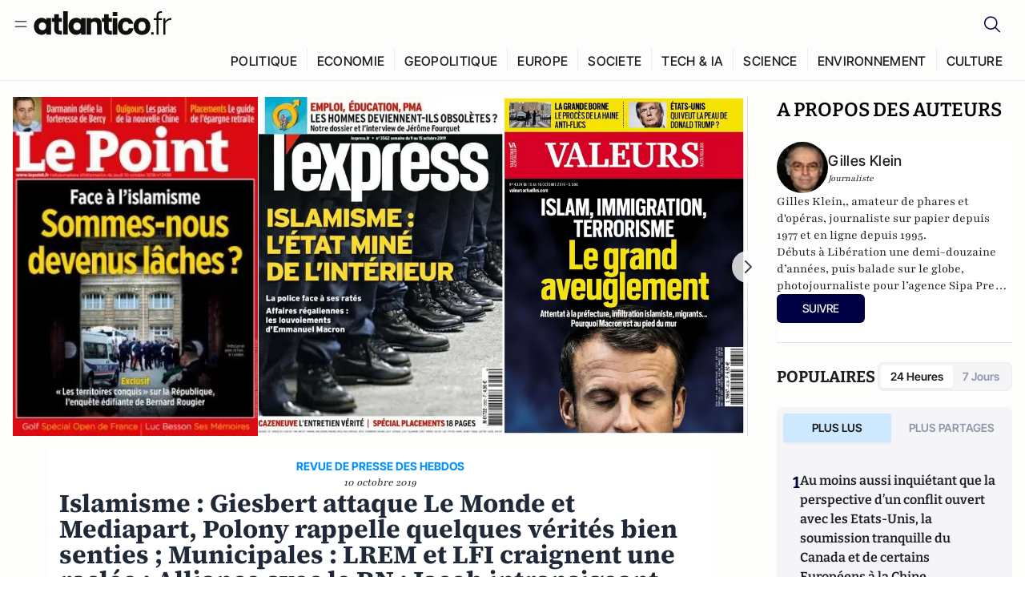

--- FILE ---
content_type: text/html;charset=utf-8
request_url: https://atlantico.fr/article/rdv/islamisme--giesbert-attaque-le-monde-et-mediapart-polony-rappelle-quelques-verites-bien-senties--municipales-lrem-lfi-rn-islam-religion-prefecture-de-police-mickael-harpon-gilles-klein-
body_size: 40246
content:
<!DOCTYPE html><html  lang="fr"><head><meta charset="utf-8"><meta name="viewport" content="width=device-width, initial-scale=1"><script type="importmap">{"imports":{"#entry":"/v3_nuxt/BbuI-LQU.js"}}</script><title>Islamisme : Giesbert attaque Le Monde et Mediapart, Polony rappelle quelques vérités bien senties ; Municipales : LREM et LFI craignent une raclée ; Alliance avec le RN : Jacob intransigeant face à la pression de la base  | Atlantico.fr</title><link rel="preconnect" href="https://securepubads.g.doubleclick.net"><script src="https://securepubads.g.doubleclick.net/tag/js/gpt.js" async type="fdd2c35b229a4095b2c58543-text/javascript"></script><script src="https://bisko.gjirafa.net/web/atlantico-sdk.js" async type="fdd2c35b229a4095b2c58543-text/javascript"></script><style>.slide-enter-active[data-v-7fdfb17c],.slide-leave-active[data-v-7fdfb17c]{transition:transform .3s ease}.slide-enter-from[data-v-7fdfb17c],.slide-leave-to[data-v-7fdfb17c]{transform:translate(100%)}.slide-enter-to[data-v-7fdfb17c],.slide-leave-from[data-v-7fdfb17c]{transform:translate(0)}.body[data-v-7fdfb17c]::-webkit-scrollbar{display:none}</style><style>.cursor-grab{cursor:grab;cursor:-webkit-grab}.cursor-grabbing{cursor:grabbing;cursor:-webkit-grabbing}</style><link rel="stylesheet" href="/v3_nuxt/entry.CUcwEuyd.css" crossorigin><link rel="modulepreload" as="script" crossorigin href="/v3_nuxt/BbuI-LQU.js"><link rel="modulepreload" as="script" crossorigin href="/v3_nuxt/CbEU4yfW.js"><link rel="modulepreload" as="script" crossorigin href="/v3_nuxt/CrTGtukx.js"><link rel="modulepreload" as="script" crossorigin href="/v3_nuxt/CUwIPzzo.js"><link rel="modulepreload" as="script" crossorigin href="/v3_nuxt/qqK01Dqc.js"><link rel="modulepreload" as="script" crossorigin href="/v3_nuxt/DQBslCSf.js"><link rel="modulepreload" as="script" crossorigin href="/v3_nuxt/DmrLrFZ4.js"><link rel="modulepreload" as="script" crossorigin href="/v3_nuxt/CN9sZZFA.js"><link rel="modulepreload" as="script" crossorigin href="/v3_nuxt/Av__j5bX.js"><link rel="modulepreload" as="script" crossorigin href="/v3_nuxt/Bw9yKQzT.js"><link rel="modulepreload" as="script" crossorigin href="/v3_nuxt/Bgyaxa9B.js"><link rel="modulepreload" as="script" crossorigin href="/v3_nuxt/DSWHsW7R.js"><link rel="modulepreload" as="script" crossorigin href="/v3_nuxt/BLMDDnHx.js"><link rel="modulepreload" as="script" crossorigin href="/v3_nuxt/L3iAslb-.js"><link rel="modulepreload" as="script" crossorigin href="/v3_nuxt/C5lP0Sm2.js"><link rel="modulepreload" as="script" crossorigin href="/v3_nuxt/C96V2tip.js"><link rel="modulepreload" as="script" crossorigin href="/v3_nuxt/CtV1-zTq.js"><link rel="modulepreload" as="script" crossorigin href="/v3_nuxt/lKj-Xg76.js"><link rel="modulepreload" as="script" crossorigin href="/v3_nuxt/7sJ2nx5a.js"><link rel="modulepreload" as="script" crossorigin href="/v3_nuxt/B7d8D2oU.js"><link rel="modulepreload" as="script" crossorigin href="/v3_nuxt/BGQIUTp7.js"><link rel="modulepreload" as="script" crossorigin href="/v3_nuxt/DTSa4G62.js"><link rel="modulepreload" as="script" crossorigin href="/v3_nuxt/CBqDzlCG.js"><link rel="modulepreload" as="script" crossorigin href="/v3_nuxt/DyYSNLvw.js"><link rel="modulepreload" as="script" crossorigin href="/v3_nuxt/toJM70vm.js"><link rel="modulepreload" as="script" crossorigin href="/v3_nuxt/xQP_G4VK.js"><link rel="modulepreload" as="script" crossorigin href="/v3_nuxt/CQW0_ILY.js"><link rel="modulepreload" as="script" crossorigin href="/v3_nuxt/Cq-AVeru.js"><link rel="modulepreload" as="script" crossorigin href="/v3_nuxt/BtE1as-T.js"><link rel="modulepreload" as="script" crossorigin href="/v3_nuxt/BBCnBT_3.js"><link rel="modulepreload" as="script" crossorigin href="/v3_nuxt/DkkhaLbn.js"><link rel="modulepreload" as="script" crossorigin href="/v3_nuxt/BT8OzHML.js"><link rel="modulepreload" as="script" crossorigin href="/v3_nuxt/Bi-VBjnN.js"><link rel="modulepreload" as="script" crossorigin href="/v3_nuxt/EFPKlz1m.js"><link rel="modulepreload" as="script" crossorigin href="/v3_nuxt/CtKeBRLj.js"><link rel="modulepreload" as="script" crossorigin href="/v3_nuxt/BVmf2DUE.js"><link rel="modulepreload" as="script" crossorigin href="/v3_nuxt/DlAUqK2U.js"><link rel="modulepreload" as="script" crossorigin href="/v3_nuxt/BMnz9UFB.js"><link rel="modulepreload" as="script" crossorigin href="/v3_nuxt/C_UEiUxm.js"><link rel="preload" as="fetch" fetchpriority="low" crossorigin="anonymous" href="/v3_nuxt/builds/meta/f6111475-5a1b-41cc-99dc-eaeb2df48e38.json"><script src="https://cdn.tonos.tech/sdk/tonos-script-stg.js?aId=0e0e4cf9b7e54af3a437480933e69d6d&t=web" data-cfasync="false" defer></script><script src="https://www.instagram.com/embed.js" defer type="fdd2c35b229a4095b2c58543-text/javascript"></script><link rel="dns-prefetch" href="https://securepubads.g.doubleclick.net"><link rel="prefetch" as="image" type="image/svg+xml" href="/v3_nuxt/error-illustration.DUkv96ME.svg"><link rel="prefetch" as="image" type="image/svg+xml" href="/v3_nuxt/subscribe-img.BwIj5q4I.svg"><link rel="prefetch" as="style" crossorigin href="/v3_nuxt/index.7-qUVTK2.css"><link rel="prefetch" as="script" crossorigin href="/v3_nuxt/ByxH9N2D.js"><link rel="prefetch" as="script" crossorigin href="/v3_nuxt/CKyTZGUy.js"><link rel="prefetch" as="script" crossorigin href="/v3_nuxt/CRsmAEJ5.js"><link rel="prefetch" as="script" crossorigin href="/v3_nuxt/Kvs9Xklx.js"><link rel="prefetch" as="script" crossorigin href="/v3_nuxt/BfekSUo5.js"><link rel="prefetch" as="script" crossorigin href="/v3_nuxt/BCmjVHhZ.js"><link rel="prefetch" as="script" crossorigin href="/v3_nuxt/P4A8BktA.js"><link rel="prefetch" as="script" crossorigin href="/v3_nuxt/DPhpZ5tO.js"><link rel="prefetch" as="script" crossorigin href="/v3_nuxt/BkUQsuUD.js"><link rel="prefetch" as="script" crossorigin href="/v3_nuxt/CS7CaD1L.js"><link rel="prefetch" as="script" crossorigin href="/v3_nuxt/CIsRdh3A.js"><link rel="prefetch" as="script" crossorigin href="/v3_nuxt/C_3HF7rD.js"><link rel="prefetch" as="script" crossorigin href="/v3_nuxt/BSkaNyY1.js"><meta name="robots" content="max-image-preview:large"><link rel="icon" type="image/x-icon" href="/favicon.ico"><link rel="icon" type="image/svg" href="/atlantico-short-logo.svg"><script type="application/ld+json" data-hid="schemaOrganization">
    {
      "@context": "https://schema.org",
      "@type": "NewsMediaOrganization",
      "name": "Atlantico.fr",
      "url": "https://atlantico.fr",
      "slogan": "Êtes-vous prêt à changer d'avis ?",
      "logo": "https://atlantico.codexcdn.net/assets/aseAg7UxDo15736OI.png",
      "sameAs": [
        "https://www.facebook.com/atlantico.franc",
        "https://twitter.com/atlantico_fr",
        "https://www.linkedin.com/company/atlantico/"
      ]
    }
    </script><script type="fdd2c35b229a4095b2c58543-text/javascript">
              (function(w,d,s,l,i){w[l]=w[l]||[];w[l].push({'gtm.start':
              new Date().getTime(),event:'gtm.js'});var f=d.getElementsByTagName(s)[0],
              j=d.createElement(s),dl=l!='dataLayer'?'&l='+l:'';j.async=true;j.src=
              'https://www.googletagmanager.com/gtm.js?id='+i+dl;f.parentNode.insertBefore(j,f);
              })(window,document,'script','dataLayer','GTM-K3S7WXR');
              </script><meta name="description" content="Et aussi : Cazeneuve heureux d'avoir planté des roses au ministère de l'Intérieur. "><meta name="keywords" content="Christian Jacob,Franz-Olivier Giesbert,Natacha Polony,islam,islamisme,préfecture de police,valeurs actuelles,L'Express"><meta name="publisher" content="Atlantico"><meta property="og:title" content="Islamisme : Giesbert attaque Le Monde et Mediapart, Polony rappelle quelques vérités bien senties ; Municipales : LREM et LFI craignent une raclée ; Alliance avec le RN : Jacob intransigeant face à la pression de la base "><meta property="og:description" content="Et aussi : Cazeneuve heureux d'avoir planté des roses au ministère de l'Intérieur. "><meta property="og:url" content="https://atlantico.fr/article/rdv/islamisme--giesbert-attaque-le-monde-et-mediapart-polony-rappelle-quelques-verites-bien-senties--municipales-lrem-lfi-rn-islam-religion-prefecture-de-police-mickael-harpon-gilles-klein-"><meta property="og:image" content="https://atlantico.codexcdn.net/assets/asQH5enK1qK3kSp85.jpg?width=700&height=500&quality=75"><meta name="og:site_name" content="Atlantico"><meta property="og:type" content="article"><meta property="fb:app_id" content="1093005977806886"><meta name="msapplication-TileColor" content="#2b5797"><meta name="theme-color" content="#00014b"><meta name="apple-itunes-app" content="app-id=1564440160, app-argument=atlanticofr://?xto=AL-1-[iOS_Banner]"><meta name="al:ios:app_store_id" content="1564440160"><meta name="al:ios:app_name" content="Atlantico"><meta name="al:ios:url" content="atlanticofr://?xto=AL-1-[Autres]"><meta name="al:android:app_name" content="Atlantico"><meta name="al:android:package" content="com.talmont.atlantico"><meta name="al:android:url" content="atlanticofr://?xto=AL-1-[Autres]"><meta name="al:web:url" content="https://atlantico.fr"><meta name="apple-mobile-web-app-title" content="Atlantico"><meta name="twitter:app:id:googleplay" content="com.talmont.atlantico"><meta name="twitter:app:name:googleplay" content="Atlantico"><meta name="twitter:app:url:googleplay" content="https://atlantico.fr"><meta name="twitter:app:id:iphone" content="1564440160"><meta name="twitter:app:name:iphone" content="Atlantico .fr"><meta property="twitter:title" content="Islamisme : Giesbert attaque Le Monde et Mediapart, Polony rappelle quelques vérités bien senties ; Municipales : LREM et LFI craignent une raclée ; Alliance avec le RN : Jacob intransigeant face à la pression de la base "><meta property="twitter:url" content="https://atlantico.fr/article/rdv/islamisme--giesbert-attaque-le-monde-et-mediapart-polony-rappelle-quelques-verites-bien-senties--municipales-lrem-lfi-rn-islam-religion-prefecture-de-police-mickael-harpon-gilles-klein-"><meta property="twitter:image" content="https://atlantico.codexcdn.net/assets/asQH5enK1qK3kSp85.jpg?width=700&height=500&quality=75"><meta property="twitter:description" content="Et aussi : Cazeneuve heureux d'avoir planté des roses au ministère de l'Intérieur. "><link rel="canonical" href="https://atlantico.fr/article/rdv/islamisme--giesbert-attaque-le-monde-et-mediapart-polony-rappelle-quelques-verites-bien-senties--municipales-lrem-lfi-rn-islam-religion-prefecture-de-police-mickael-harpon-gilles-klein-"><link rel="mask-icon" href="/safari-pinned-tab.svg" color="#00014b"><link rel="apple-touch-icon" href="/apple-touch-icon.svg" sizes="180x180"><link rel="alternate" type="application/rss+xml" href="https://rss.atlantico.fr" title="Atlantico RSS"><script type="fdd2c35b229a4095b2c58543-text/javascript">
        window._taboola = window._taboola || [];
        _taboola.push({unified_id:'', user_type:'other', paywall:false});
        _taboola.push({premium: false});
        _taboola.push({article:'auto'});
        !function (e, f, u, i) {
          if (!document.getElementById(i)){
            e.async = 1;
            e.src = u;
            e.id = i;
            f.parentNode.insertBefore(e, f);
          }
        }(document.createElement('script'),
        document.getElementsByTagName('script')[0],
        '//cdn.taboola.com/libtrc/atlantico-/loader.js',
        'tb_loader_script');
        if(window.performance && typeof window.performance.mark == 'function')
          {window.performance.mark('tbl_ic');}
      </script><meta property="og:image:url" content="https://atlantico.codexcdn.net/assets/asQH5enK1qK3kSp85.jpg?width=700&height=500&quality=75"><meta property="og:article:published_time" content="2019-10-10T06:52:55.000Z"><meta property="og:article:section" content="Média"><meta property="twitter:card" content="summary_large_image"><meta property="twitter:site" content="@atlantico_fr"><script type="application/ld+json" data-hid="schemaArticle">
      {
        "@context": "https://schema.org",
        "@type": "NewsArticle",
        "headline": "Islamisme : Giesbert attaque Le Monde et Mediapart, Polony rappelle quelques vérités bien senties ; Municipales : LREM et LFI craignent une raclée ; Alliance avec le RN : Jacob intransigeant face à la pression de la base ",
        "url": "https://atlantico.fr/article/rdv/islamisme--giesbert-attaque-le-monde-et-mediapart-polony-rappelle-quelques-verites-bien-senties--municipales-lrem-lfi-rn-islam-religion-prefecture-de-police-mickael-harpon-gilles-klein-",
        "description": "Et aussi : Cazeneuve heureux d'avoir planté des roses au ministère de l'Intérieur. ",
        "articleBody": "Et aussi : Cazeneuve heureux d'avoir planté des roses au ministère de l'Intérieur. ",
        "image": "https://atlantico.codexcdn.net/assets/asQH5enK1qK3kSp85.jpg?width=700&height=500&quality=75",
        "datePublished": "2019-10-10T06:52:55.000Z",
        "dateCreated": "",
        "dateModified": "",
        "publisher": {
          "@type": "Organization",
          "name": "Atlantico",
          "logo": {
            "@type": "ImageObject",
            "url": "https://atlantico.codexcdn.net/assets/aseAg7UxDo15736OI.png"
          }
        },
        "articleSection": "Média",
        "keywords": ["Atlantico","Christian Jacob","Franz-Olivier Giesbert","Natacha Polony","islam","islamisme","préfecture de police","valeurs actuelles","L'Express"],
        "author": [{
              "@type": "Person",
              "name": "Gilles Klein",
              "url": "https://atlantico.fr/author/gilles-klein-1500071"
            }],
        "mainEntityOfPage": "https://atlantico.fr/article/rdv/islamisme--giesbert-attaque-le-monde-et-mediapart-polony-rappelle-quelques-verites-bien-senties--municipales-lrem-lfi-rn-islam-religion-prefecture-de-police-mickael-harpon-gilles-klein-"
      }
    </script><script type="application/ld+json">{"@context":"https://schema.org","@type":"BreadcrumbList","itemListElement":[{"@type":"ListItem","position":1,"name":"A la une","item":"https://atlantico.fr"},{"@type":"ListItem","position":2,"name":"Rendez-Vous","item":"https://atlantico.fr/explore/rdvs"},{"@type":"ListItem","position":3,"name":"Média","item":"https://atlantico.fr/explore/rdvs/media"},{"@type":"ListItem","position":4,"name":"Islamisme : Giesbert attaque Le Monde et Mediapart, Polony rappelle quelques vérités bien senties ; Municipales : LREM et LFI craignent une raclée ; Alliance avec le RN : Jacob intransigeant face à la pression de la base  | Atlantico.fr","item":"https://atlantico.fr/article/rdv/islamisme--giesbert-attaque-le-monde-et-mediapart-polony-rappelle-quelques-verites-bien-senties--municipales-lrem-lfi-rn-islam-religion-prefecture-de-police-mickael-harpon-gilles-klein-"}]}</script><script type="fdd2c35b229a4095b2c58543-module" src="/v3_nuxt/BbuI-LQU.js" crossorigin></script></head><body  class=""><noscript><iframe src="https://www.googletagmanager.com/ns.html?id=GTM-K3S7WXR"
          height="0" width="0" style="display:none;visibility:hidden"></iframe></noscript><!--teleport start anchor--><!----><!--teleport anchor--><div id="__nuxt"><div><div class="relative bg-[#FDFDFC]"><header class="sticky top-0 z-[9999] border-b border-[#EBEBF0] bg-[#fdfdfc] px-4 py-3 max-container:px-0 print:hidden [@media(min-width:1360px)]:pb-0 [@media(min-width:1361px)]:min-h-[105px]"><nav class="mx-auto flex min-h-9 max-w-[1360px] items-center justify-between"><div class="flex items-center gap-1.5 md:gap-5 [@media(min-width:375px)]:gap-3"><button class="hidden md:flex"><img src="data:image/svg+xml,%3csvg%20width=&#39;20&#39;%20height=&#39;20&#39;%20viewBox=&#39;0%200%2020%2020&#39;%20fill=&#39;none&#39;%20xmlns=&#39;http://www.w3.org/2000/svg&#39;%3e%3cpath%20d=&#39;M3.33334%206.6665H16.6667M3.33334%2013.3332H16.6667&#39;%20stroke=&#39;%23494F5A&#39;%20stroke-width=&#39;1.5&#39;%20stroke-linecap=&#39;round&#39;%20stroke-linejoin=&#39;round&#39;/%3e%3c/svg%3e" alt="Menu icon" width="20" height="20" class="h-5 w-5 cursor-pointer"></button><a href="/" class=""><img src="/logo.svg" width="185" height="32" class="h-[32px] w-[185px]" alt="Atlantico logo"></a></div><div class="flex items-center justify-center gap-2 md:gap-3"><button class="mr-3 hidden md:flex"><img src="data:image/svg+xml,%3csvg%20width=&#39;24&#39;%20height=&#39;24&#39;%20viewBox=&#39;0%200%2024%2024&#39;%20fill=&#39;none&#39;%20xmlns=&#39;http://www.w3.org/2000/svg&#39;%3e%3cpath%20d=&#39;M21.2765%2021.6164L15.6125%2015.9523C16.9735%2014.3183%2017.6522%2012.2225%2017.5074%2010.1009C17.3625%207.97924%2016.4053%205.99512%2014.8348%204.56126C13.2644%203.12741%2011.2016%202.35421%209.07555%202.40253C6.94953%202.45084%204.92397%203.31694%203.42026%204.82065C1.91655%206.32436%201.05045%208.34992%201.00213%2010.4759C0.953823%2012.602%201.72702%2014.6648%203.16087%2016.2352C4.59473%2017.8057%206.57885%2018.7629%208.70048%2018.9078C10.8221%2019.0526%2012.9179%2018.3739%2014.5519%2017.0129L20.216%2022.6769L21.2765%2021.6164ZM2.52654%2010.6769C2.52654%209.34191%202.92243%208.03687%203.66412%206.92684C4.40582%205.8168%205.46003%204.95164%206.69343%204.44075C7.92683%203.92986%209.28403%203.79618%2010.5934%204.05663C11.9028%204.31709%2013.1055%204.95996%2014.0495%205.90396C14.9935%206.84797%2015.6364%208.0507%2015.8968%209.36008C16.1573%2010.6694%2016.0236%2012.0266%2015.5127%2013.26C15.0018%2014.4935%2014.1367%2015.5477%2013.0266%2016.2894C11.9166%2017.0311%2010.6116%2017.4269%209.27654%2017.4269C7.48694%2017.425%205.77121%2016.7132%204.50577%2015.4477C3.24033%2014.1823%202.52853%2012.4665%202.52654%2010.6769Z&#39;%20fill=&#39;%23000044&#39;/%3e%3c/svg%3e" alt="Search icon" width="24" height="24"></button><span></span><button class="flex md:hidden"><img src="data:image/svg+xml,%3csvg%20width=&#39;20&#39;%20height=&#39;20&#39;%20viewBox=&#39;0%200%2020%2020&#39;%20fill=&#39;none&#39;%20xmlns=&#39;http://www.w3.org/2000/svg&#39;%3e%3cpath%20d=&#39;M3.33334%206.6665H16.6667M3.33334%2013.3332H16.6667&#39;%20stroke=&#39;%23494F5A&#39;%20stroke-width=&#39;1.5&#39;%20stroke-linecap=&#39;round&#39;%20stroke-linejoin=&#39;round&#39;/%3e%3c/svg%3e" alt="Menu icon" width="20" height="20" class="h-5 w-5 cursor-pointer"></button></div></nav><div class="mx-auto mt-3 max-w-[1360px] items-end justify-end gap-1 [@media(max-width:1023px)]:hidden [@media(min-width:1024px)]:flex"><div class="flex pb-4 [@media(min-width:1024px)]:pb-0"><!--[--><div class="border-r border-[#EBEBF0] px-2 pt-1 last:border-none [@media(max-width:1360px)]:px-1"><a href="/explore/all/politique" class="px-3 pb-4 pt-1 text-sm font-medium uppercase leading-[125%] tracking-[0.02em] text-gray10 hover:border-b-4 hover:border-link-blue hover:bg-[#EBEBF0] xl:text-base [@media(max-width:1360px)]:px-2">POLITIQUE</a></div><div class="border-r border-[#EBEBF0] px-2 pt-1 last:border-none [@media(max-width:1360px)]:px-1"><a href="/explore/all/economie" class="px-3 pb-4 pt-1 text-sm font-medium uppercase leading-[125%] tracking-[0.02em] text-gray10 hover:border-b-4 hover:border-link-blue hover:bg-[#EBEBF0] xl:text-base [@media(max-width:1360px)]:px-2">ECONOMIE</a></div><div class="border-r border-[#EBEBF0] px-2 pt-1 last:border-none [@media(max-width:1360px)]:px-1"><a href="/explore/all/geopolitique" class="px-3 pb-4 pt-1 text-sm font-medium uppercase leading-[125%] tracking-[0.02em] text-gray10 hover:border-b-4 hover:border-link-blue hover:bg-[#EBEBF0] xl:text-base [@media(max-width:1360px)]:px-2">GEOPOLITIQUE</a></div><div class="border-r border-[#EBEBF0] px-2 pt-1 last:border-none [@media(max-width:1360px)]:px-1"><a href="/explore/all/europe" class="px-3 pb-4 pt-1 text-sm font-medium uppercase leading-[125%] tracking-[0.02em] text-gray10 hover:border-b-4 hover:border-link-blue hover:bg-[#EBEBF0] xl:text-base [@media(max-width:1360px)]:px-2">EUROPE</a></div><div class="border-r border-[#EBEBF0] px-2 pt-1 last:border-none [@media(max-width:1360px)]:px-1"><a href="/explore/all/societe" class="px-3 pb-4 pt-1 text-sm font-medium uppercase leading-[125%] tracking-[0.02em] text-gray10 hover:border-b-4 hover:border-link-blue hover:bg-[#EBEBF0] xl:text-base [@media(max-width:1360px)]:px-2">SOCIETE</a></div><div class="border-r border-[#EBEBF0] px-2 pt-1 last:border-none [@media(max-width:1360px)]:px-1"><a href="/explore/all/tech-ia" class="px-3 pb-4 pt-1 text-sm font-medium uppercase leading-[125%] tracking-[0.02em] text-gray10 hover:border-b-4 hover:border-link-blue hover:bg-[#EBEBF0] xl:text-base [@media(max-width:1360px)]:px-2">TECH &amp; IA</a></div><div class="border-r border-[#EBEBF0] px-2 pt-1 last:border-none [@media(max-width:1360px)]:px-1"><a href="/explore/all/science" class="px-3 pb-4 pt-1 text-sm font-medium uppercase leading-[125%] tracking-[0.02em] text-gray10 hover:border-b-4 hover:border-link-blue hover:bg-[#EBEBF0] xl:text-base [@media(max-width:1360px)]:px-2">SCIENCE</a></div><div class="border-r border-[#EBEBF0] px-2 pt-1 last:border-none [@media(max-width:1360px)]:px-1"><a href="/explore/all/environnement" class="px-3 pb-4 pt-1 text-sm font-medium uppercase leading-[125%] tracking-[0.02em] text-gray10 hover:border-b-4 hover:border-link-blue hover:bg-[#EBEBF0] xl:text-base [@media(max-width:1360px)]:px-2">ENVIRONNEMENT</a></div><div class="border-r border-[#EBEBF0] px-2 pt-1 last:border-none [@media(max-width:1360px)]:px-1"><a href="/explore/all/culture" class="px-3 pb-4 pt-1 text-sm font-medium uppercase leading-[125%] tracking-[0.02em] text-gray10 hover:border-b-4 hover:border-link-blue hover:bg-[#EBEBF0] xl:text-base [@media(max-width:1360px)]:px-2">CULTURE</a></div><!--]--></div></div><!----><!----></header><!--teleport start--><!--teleport end--><!----><!----><!----><!----><!--[--><!----><aside class="translate-x-full md:-translate-x-full fixed right-0 top-0 z-[99999] h-full w-full transform overflow-y-auto bg-[#F9FAFB] transition-transform duration-300 ease-in-out sm:max-w-[400px] md:left-0"><div class="sticky top-0 z-10 flex min-h-[57px] items-end justify-between border-b border-[#EBEBF0] bg-[#FDFDFC] px-5 py-1.5 pr-2 [@media(min-width:1361px)]:min-h-[105px] [@media(min-width:1361px)]:py-3"><span class="font-bitter text-2xl font-bold uppercase text-gray10"> Menu </span><div class="block w-fit"><img src="data:image/svg+xml,%3csvg%20width=&#39;13&#39;%20height=&#39;12&#39;%20viewBox=&#39;0%200%2013%2012&#39;%20fill=&#39;none&#39;%20xmlns=&#39;http://www.w3.org/2000/svg&#39;%3e%3cpath%20fill-rule=&#39;evenodd&#39;%20clip-rule=&#39;evenodd&#39;%20d=&#39;M2.89254%209.35355C3.0878%209.54882%203.40439%209.54882%203.59965%209.35355L6.24609%206.70711L8.89254%209.35355C9.0878%209.54882%209.40439%209.54882%209.59965%209.35355C9.79491%209.15829%209.79491%208.84171%209.59965%208.64645L6.9532%206L9.59965%203.35355C9.79491%203.15829%209.79491%202.84171%209.59965%202.64645C9.40439%202.45118%209.0878%202.45118%208.89254%202.64645L6.24609%205.29289L3.59965%202.64645C3.40439%202.45118%203.0878%202.45118%202.89254%202.64645C2.69728%202.84171%202.69728%203.15829%202.89254%203.35355L5.53899%206L2.89254%208.64645C2.69728%208.84171%202.69728%209.15829%202.89254%209.35355Z&#39;%20fill=&#39;%231C1E22&#39;/%3e%3c/svg%3e" alt="Close icon" class="cursor-pointer px-3 py-2" width="46" height="46"></div></div><div class="flex flex-col px-4"><div class="relative mt-6 flex"><img src="data:image/svg+xml,%3csvg%20width=&#39;24&#39;%20height=&#39;24&#39;%20viewBox=&#39;0%200%2024%2024&#39;%20fill=&#39;none&#39;%20xmlns=&#39;http://www.w3.org/2000/svg&#39;%3e%3cpath%20d=&#39;M21.2765%2021.6164L15.6125%2015.9523C16.9735%2014.3183%2017.6522%2012.2225%2017.5074%2010.1009C17.3625%207.97924%2016.4053%205.99512%2014.8348%204.56126C13.2644%203.12741%2011.2016%202.35421%209.07555%202.40253C6.94953%202.45084%204.92397%203.31694%203.42026%204.82065C1.91655%206.32436%201.05045%208.34992%201.00213%2010.4759C0.953823%2012.602%201.72702%2014.6648%203.16087%2016.2352C4.59473%2017.8057%206.57885%2018.7629%208.70048%2018.9078C10.8221%2019.0526%2012.9179%2018.3739%2014.5519%2017.0129L20.216%2022.6769L21.2765%2021.6164ZM2.52654%2010.6769C2.52654%209.34191%202.92243%208.03687%203.66412%206.92684C4.40582%205.8168%205.46003%204.95164%206.69343%204.44075C7.92683%203.92986%209.28403%203.79618%2010.5934%204.05663C11.9028%204.31709%2013.1055%204.95996%2014.0495%205.90396C14.9935%206.84797%2015.6364%208.0507%2015.8968%209.36008C16.1573%2010.6694%2016.0236%2012.0266%2015.5127%2013.26C15.0018%2014.4935%2014.1367%2015.5477%2013.0266%2016.2894C11.9166%2017.0311%2010.6116%2017.4269%209.27654%2017.4269C7.48694%2017.425%205.77121%2016.7132%204.50577%2015.4477C3.24033%2014.1823%202.52853%2012.4665%202.52654%2010.6769Z&#39;%20fill=&#39;%23000044&#39;/%3e%3c/svg%3e" alt="Search icon" width="16" height="16" class="absolute left-4 top-3.5"><input value="" type="text" placeholder="Recherche..." class="w-full rounded border border-[#8E98A83D] bg-white py-[11px] pl-10 text-sm text-gray7 outline-none"></div></div><nav class="flex flex-col p-5"><!----><button style="" class="mt-2 flex h-[40px] justify-center rounded bg-[#E6E6EC] px-3 py-2.5 text-sm font-medium uppercase text-black md:hidden"> Je me connecte </button><!----><span class="mb-2 text-base font-medium uppercase text-gray10"> Categories </span><!--[--><a href="/explore/decryptages" class="border border-[#F6F6F6] bg-white p-3 text-base font-medium text-gray9 hover:bg-gray1 rounded-t-lg">Décryptages</a><a href="/explore/dossiers" class="border border-[#F6F6F6] bg-white p-3 text-base font-medium text-gray9 hover:bg-gray1">Dossiers</a><a href="/explore/rdvs" class="border border-[#F6F6F6] bg-white p-3 text-base font-medium text-gray9 hover:bg-gray1">Rendez-Vous</a><a href="/explore/videos" class="border border-[#F6F6F6] bg-white p-3 text-base font-medium text-gray9 hover:bg-gray1">Vidéos</a><a href="/explore/podcasts" class="border border-[#F6F6F6] bg-white p-3 text-base font-medium text-gray9 hover:bg-gray1">Podcasts</a><!--]--><button class="&#39;border rounded-b-lg&#39;, border-[#F6F6F6] bg-white p-3 text-left text-base font-medium text-gray9 hover:bg-gray1"> Plus Lus </button><div class="mt-9"><span class="text-gray8 mb-2 block text-xs uppercase"> Recevez notre newsletter </span><form class="relative"><input value="" placeholder="Entrez votre email pour recevoir la newsletter" class="w-full rounded border border-gray2 bg-white py-3 pl-4 pr-10 text-sm text-gray7 outline-none pr-12"><button type="submit" class="mt-2 min-h-[42.41px] w-full rounded-[4px] border border-brand9 bg-yellow-btn p-2.5 text-base font-medium uppercase text-brand9"><p>S&#39;inscrire</p></button></form><!----></div><p class="mb-6 mt-2 text-sm text-[#32363E]"> En cliquant sur s&#39;inscrire, vous confirmez que vous acceptez nos <a href="/conditions-generales" class="font-medium text-brand9 underline"> Termes et Conditions </a></p><div class="flex flex-col border-b border-[#E5E5E7] pb-3"><span class="mb-2 text-base font-medium uppercase text-gray10"> Themes </span><!--[--><a href="/explore/all/politique" class="border border-[#F6F6F6] bg-white p-3 text-base font-medium text-gray9 hover:bg-gray1 rounded-t-lg">Politique</a><a href="/explore/all/economie" class="border border-[#F6F6F6] bg-white p-3 text-base font-medium text-gray9 hover:bg-gray1">Economie</a><a href="/explore/all/geopolitique" class="border border-[#F6F6F6] bg-white p-3 text-base font-medium text-gray9 hover:bg-gray1">Géopolitique</a><a href="/explore/all/europe" class="border border-[#F6F6F6] bg-white p-3 text-base font-medium text-gray9 hover:bg-gray1">Europe</a><a href="/explore/all/societe" class="border border-[#F6F6F6] bg-white p-3 text-base font-medium text-gray9 hover:bg-gray1">Société</a><a href="/explore/all/tech-ia" class="border border-[#F6F6F6] bg-white p-3 text-base font-medium text-gray9 hover:bg-gray1">Tech &amp; IA</a><a href="/explore/all/science" class="border border-[#F6F6F6] bg-white p-3 text-base font-medium text-gray9 hover:bg-gray1">Science</a><a href="/explore/all/environnement" class="border border-[#F6F6F6] bg-white p-3 text-base font-medium text-gray9 hover:bg-gray1">Environnement</a><a href="/explore/all/culture" class="border border-[#F6F6F6] bg-white p-3 text-base font-medium text-gray9 hover:bg-gray1 rounded-b-lg">Culture</a><!--]--></div><a href="/about" class="mt-3 flex items-center justify-between gap-1.5 rounded-lg bg-white p-3 text-base font-medium tracking-[0.32px] text-brand9"><div class="flex items-center gap-2"><img src="data:image/svg+xml,%3csvg%20width=&#39;18&#39;%20height=&#39;18&#39;%20viewBox=&#39;0%200%2018%2018&#39;%20fill=&#39;none&#39;%20xmlns=&#39;http://www.w3.org/2000/svg&#39;%3e%3cpath%20d=&#39;M8.94284%2011.9219C10.5556%2011.9219%2011.713%2010.7455%2011.713%209.00006C11.713%207.25449%2010.5556%206.09723%208.94284%206.09723C7.31119%206.09723%206.17275%207.25449%206.17275%209.00006C6.17275%2010.7455%207.31119%2011.9219%208.94284%2011.9219ZM2.54883%208.981C2.54883%205.20526%205.0534%202.625%208.2788%202.625C9.79661%202.625%2011.0489%203.19433%2011.9406%204.16185V2.8337H15.4507V15.1663H11.9406V13.8192C11.0489%2014.8059%209.79661%2015.375%208.2788%2015.375C5.0534%2015.375%202.54883%2012.7758%202.54883%208.981Z&#39;%20fill=&#39;%23100F0D&#39;/%3e%3c/svg%3e" alt="Atlantico logo with letter" width="18" height="18"> Atlantico, c&#39;est qui, c&#39;est quoi ? </div><img src="data:image/svg+xml,%3csvg%20width=&#39;7&#39;%20height=&#39;12&#39;%20viewBox=&#39;0%200%207%2012&#39;%20fill=&#39;none&#39;%20xmlns=&#39;http://www.w3.org/2000/svg&#39;%3e%3cpath%20d=&#39;M5.37468%206.00015C5.37468%206.00951%205.36922%205.92882%205.24935%205.72997C5.13977%205.54819%204.97124%205.32725%204.74968%205.07648C4.30792%204.57658%203.70724%204.01381%203.09033%203.47818C2.4764%202.94513%201.86029%202.45072%201.39681%202.08902C1.16539%201.90841%200.972209%201.7609%200.83773%201.65933C0.770628%201.60865%200.717867%201.56947%200.682294%201.54296C0.664635%201.52979%200.651394%201.51949%200.642418%201.51285C0.637925%201.50952%200.634011%201.50713%200.631838%201.50552C0.630825%201.50477%200.629867%201.50424%200.629397%201.50389V1.50308C0.351496%201.29841%200.292139%200.907798%200.496747%200.62987C0.701417%200.351971%201.09203%200.292618%201.36996%200.49722H1.37077L1.37158%200.498034C1.3723%200.49856%201.37358%200.499542%201.37484%200.500475C1.37746%200.502411%201.38145%200.505074%201.38623%200.508613C1.39614%200.515949%201.41071%200.526453%201.42936%200.540352C1.46699%200.568392%201.52182%200.609932%201.59131%200.662422C1.73026%200.767374%201.92861%200.918353%202.16586%201.1035C2.63981%201.47338%203.27405%201.98215%203.90983%202.53417C4.54256%203.08354%205.19162%203.68799%205.68718%204.24885C5.93436%204.5286%206.15646%204.81282%206.32032%205.08462C6.47376%205.33922%206.62468%205.66153%206.62468%206.00015C6.62468%206.33877%206.47376%206.66107%206.32032%206.91568C6.15646%207.18748%205.93436%207.4717%205.68718%207.75145C5.19162%208.31231%204.54256%208.91677%203.90983%209.46613C3.27392%2010.0183%202.63903%2010.5269%202.16504%2010.8968C1.9279%2011.0819%201.73022%2011.233%201.59131%2011.3379C1.52182%2011.3904%201.46699%2011.4319%201.42936%2011.4599C1.41072%2011.4738%201.39614%2011.4843%201.38623%2011.4917C1.38148%2011.4952%201.37746%2011.4979%201.37484%2011.4998C1.3736%2011.5007%201.3723%2011.5017%201.37158%2011.5023L1.37077%2011.5031H1.36996C1.09202%2011.7077%200.701421%2011.6483%200.496747%2011.3704C0.292119%2011.0925%200.351484%2010.7019%200.629397%2010.4972V10.4964C0.62987%2010.4961%200.630816%2010.4955%200.631838%2010.4948C0.633958%2010.4932%200.637276%2010.4907%200.641604%2010.4875C0.650583%2010.4808%200.664508%2010.4706%200.682294%2010.4573C0.717871%2010.4308%200.770618%2010.3917%200.83773%2010.341C0.97221%2010.2394%201.16539%2010.0919%201.39681%209.91128C1.86026%209.54961%202.47563%209.05512%203.08952%208.52212C3.70655%207.9864%204.30784%207.42381%204.74968%206.92382C4.97124%206.67305%205.13977%206.45211%205.24935%206.27033C5.3692%206.07149%205.37468%205.99081%205.37468%206.00015Z&#39;%20fill=&#39;%23494F5A&#39;/%3e%3c/svg%3e" alt="Arrow right icon" width="16" height="16" class="h-4 w-4"></a><div class="my-3 border-b"></div><ul class="flex flex-wrap gap-4"><!--[--><li><a href="/about" class="text-base font-medium tracking-[0.56px] text-gray9 hover:text-link-blue">À propos de nous</a></li><li><a href="/contact" class="text-base font-medium tracking-[0.56px] text-gray9 hover:text-link-blue">Nous contacter</a></li><li><a href="/cgv" class="text-base font-medium tracking-[0.56px] text-gray9 hover:text-link-blue">CGV</a></li><li><a href="/legal" class="text-base font-medium tracking-[0.56px] text-gray9 hover:text-link-blue">Mentions légales</a></li><li><button type="button" class="cursor-pointer text-base font-medium tracking-[0.56px] text-gray9 hover:text-link-blue">Gestion de la publicité</button></li><li><button type="button" class="cursor-pointer text-base font-medium tracking-[0.56px] text-gray9 hover:text-link-blue">Gestion des cookies</button></li><li><a href="/politique-de-confidentialite" class="text-base font-medium tracking-[0.56px] text-gray9 hover:text-link-blue">Politique de confidentialité</a></li><li><a href="/politique-daccessibilite" class="text-base font-medium tracking-[0.56px] text-gray9 hover:text-link-blue">Politique d’accessibilité</a></li><li><a href="/politique-relative-aux-cookies" class="text-base font-medium tracking-[0.56px] text-gray9 hover:text-link-blue">Politique relative aux cookies</a></li><li><a href="/conditions-generales" class="text-base font-medium tracking-[0.56px] text-gray9 hover:text-link-blue">Conditions générales d’utilisation</a></li><!--]--></ul></nav></aside><!--]--><main class="mx-auto w-full max-w-[1360px] px-4 pb-5 pt-0 lg:py-5 max-container:px-0"><!--[--><!--[--><!----><div class="lg:flex lg:w-full lg:justify-between lg:gap-10"><div class="lg:basis-[73.53%] lg:flex lg:min-w-0 lg:flex-col"><div id="tonos-content-id" value="premium-articles"></div><div><div class="relative mb-4 md:mb-6"><div class="relative"><!----><div class="scrollbar-hide -mx-4 flex snap-x snap-mandatory gap-3 overflow-x-auto px-4 md:mx-0 md:px-0"><!--[--><div class="relative w-2/3 shrink-0 snap-center overflow-hidden md:w-1/3"><script src="/cdn-cgi/scripts/7d0fa10a/cloudflare-static/rocket-loader.min.js" data-cf-settings="fdd2c35b229a4095b2c58543-|49"></script><img onerror="this.setAttribute(&#39;data-error&#39;, 1)" alt="Slideshow image" loading="lazy" data-nuxt-img srcset="https://atlantico.codexcdn.net/assets/as3DDa7skUIoErD2g.jpg?width=700&amp;height=700&amp;quality=75 1x, https://atlantico.codexcdn.net/assets/as3DDa7skUIoErD2g.jpg?width=700&amp;height=700&amp;quality=75 2x" class="aspect-[3/4] h-full w-full object-cover" src="https://atlantico.codexcdn.net/assets/as3DDa7skUIoErD2g.jpg?width=700&amp;height=700&amp;quality=75"><!----></div><div class="relative w-2/3 shrink-0 snap-center overflow-hidden md:w-1/3"><script src="/cdn-cgi/scripts/7d0fa10a/cloudflare-static/rocket-loader.min.js" data-cf-settings="fdd2c35b229a4095b2c58543-|49"></script><img onerror="this.setAttribute(&#39;data-error&#39;, 1)" alt="Slideshow image" loading="lazy" data-nuxt-img srcset="https://atlantico.codexcdn.net/assets/asspoY9kSUrPYlYDx.jpg?width=700&amp;height=700&amp;quality=75 1x, https://atlantico.codexcdn.net/assets/asspoY9kSUrPYlYDx.jpg?width=700&amp;height=700&amp;quality=75 2x" class="aspect-[3/4] h-full w-full object-cover" src="https://atlantico.codexcdn.net/assets/asspoY9kSUrPYlYDx.jpg?width=700&amp;height=700&amp;quality=75"><!----></div><div class="relative w-2/3 shrink-0 snap-center overflow-hidden md:w-1/3"><script src="/cdn-cgi/scripts/7d0fa10a/cloudflare-static/rocket-loader.min.js" data-cf-settings="fdd2c35b229a4095b2c58543-|49"></script><img onerror="this.setAttribute(&#39;data-error&#39;, 1)" alt="Slideshow image" loading="lazy" data-nuxt-img srcset="https://atlantico.codexcdn.net/assets/asR0A9GR62Tc9IN9R.jpg?width=700&amp;height=700&amp;quality=75 1x, https://atlantico.codexcdn.net/assets/asR0A9GR62Tc9IN9R.jpg?width=700&amp;height=700&amp;quality=75 2x" class="aspect-[3/4] h-full w-full object-cover" src="https://atlantico.codexcdn.net/assets/asR0A9GR62Tc9IN9R.jpg?width=700&amp;height=700&amp;quality=75"><!----></div><div class="relative w-2/3 shrink-0 snap-center overflow-hidden md:w-1/3"><script src="/cdn-cgi/scripts/7d0fa10a/cloudflare-static/rocket-loader.min.js" data-cf-settings="fdd2c35b229a4095b2c58543-|49"></script><img onerror="this.setAttribute(&#39;data-error&#39;, 1)" alt="Slideshow image" loading="lazy" data-nuxt-img srcset="https://atlantico.codexcdn.net/assets/asILlVxMREDEkBvzD.jpg?width=700&amp;height=700&amp;quality=75 1x, https://atlantico.codexcdn.net/assets/asILlVxMREDEkBvzD.jpg?width=700&amp;height=700&amp;quality=75 2x" class="aspect-[3/4] h-full w-full object-cover" src="https://atlantico.codexcdn.net/assets/asILlVxMREDEkBvzD.jpg?width=700&amp;height=700&amp;quality=75"><!----></div><div class="relative w-2/3 shrink-0 snap-center overflow-hidden md:w-1/3"><script src="/cdn-cgi/scripts/7d0fa10a/cloudflare-static/rocket-loader.min.js" data-cf-settings="fdd2c35b229a4095b2c58543-|49"></script><img onerror="this.setAttribute(&#39;data-error&#39;, 1)" alt="Slideshow image" loading="lazy" data-nuxt-img srcset="https://atlantico.codexcdn.net/assets/as7ikY4GtAdlO4ZBU.jpg?width=700&amp;height=700&amp;quality=75 1x, https://atlantico.codexcdn.net/assets/as7ikY4GtAdlO4ZBU.jpg?width=700&amp;height=700&amp;quality=75 2x" class="aspect-[3/4] h-full w-full object-cover" src="https://atlantico.codexcdn.net/assets/as7ikY4GtAdlO4ZBU.jpg?width=700&amp;height=700&amp;quality=75"><!----></div><!--]--></div><button class="pointer-events-none opacity-0 absolute left-0 top-1/2 z-10 -translate-y-1/2 rounded-full bg-white/80 p-2 transition-opacity hover:bg-white md:-left-5"><svg xmlns="http://www.w3.org/2000/svg" class="h-6 w-6 text-gray-700" fill="none" viewBox="0 0 24 24" stroke="currentColor"><path stroke-linecap="round" stroke-linejoin="round" stroke-width="2" d="M15 19l-7-7 7-7"></path></svg></button><button class="absolute right-0 top-1/2 z-10 -translate-y-1/2 rounded-full bg-white/80 p-2 transition-opacity hover:bg-white md:-right-5"><svg xmlns="http://www.w3.org/2000/svg" class="h-6 w-6 text-gray-700" fill="none" viewBox="0 0 24 24" stroke="currentColor"><path stroke-linecap="round" stroke-linejoin="round" stroke-width="2" d="M9 5l7 7-7 7"></path></svg></button></div><div class="mt-4 relative z-10 mx-auto grid justify-items-start md:max-w-[90%]"><!----><div class="flex w-full items-center justify-center bg-white p-3"><div class="flex flex-col items-center gap-4 text-center"><p class="text-sm font-bold uppercase text-link-blue">REVUE DE PRESSE DES HEBDOS</p><p class="font-playfair text-sm italic text-gray10">10 octobre 2019</p><div class="flex w-full flex-col items-center gap-1 text-left"><h1 class="w-full text-left font-sourceSerif text-2xl font-bold text-gray-800 md:!text-[32px]">Islamisme : Giesbert attaque Le Monde et Mediapart, Polony rappelle quelques vérités bien senties ; Municipales : LREM et LFI craignent une raclée ; Alliance avec le RN : Jacob intransigeant face à la pression de la base </h1><p class="font-sourceSerif text-lg font-normal leading-[1.35] tracking-[0.02em] text-gray10 md:!text-2xl">Et aussi : Cazeneuve heureux d&#39;avoir planté des roses au ministère de l&#39;Intérieur. </p></div><div class="flex items-center gap-x-2"><div class="flex -space-x-1.5"><!--[--><div><script src="/cdn-cgi/scripts/7d0fa10a/cloudflare-static/rocket-loader.min.js" data-cf-settings="fdd2c35b229a4095b2c58543-|49"></script><img onerror="this.setAttribute(&#39;data-error&#39;, 1)" width="20" height="20" alt="Photo of Gilles Klein" loading="lazy" data-nuxt-img srcset="https://atlantico.codexcdn.net/assets/asI1dQNycAm69GDHd.jpg?width=200&amp;height=200&amp;quality=75 1x, https://atlantico.codexcdn.net/assets/asI1dQNycAm69GDHd.jpg?width=200&amp;height=200&amp;quality=75 2x" class="aspect-square rounded-full border-[1.5px] border-white bg-gray-200 object-cover" src="https://atlantico.codexcdn.net/assets/asI1dQNycAm69GDHd.jpg?width=200&amp;height=200&amp;quality=75"></div><!--]--></div><div class="flex flex-wrap items-center font-medium text-sm"><!--[--><!--[--><a href="/author/gilles-klein-1500071" class="group flex cursor-pointer items-center gap-2 md:hover:underline">Gilles Klein <img src="data:image/svg+xml,%3csvg%20width=&#39;8&#39;%20height=&#39;8&#39;%20viewBox=&#39;0%200%208%208&#39;%20fill=&#39;none&#39;%20xmlns=&#39;http://www.w3.org/2000/svg&#39;%3e%3cpath%20d=&#39;M0.583333%200V1.16667H5.59417L0%206.76083L0.8225%207.58333L6.41667%201.98917V7H7.58333V0H0.583333Z&#39;%20fill=&#39;%231C1E22&#39;/%3e%3c/svg%3e" alt="Go to Gilles Klein page" width="8" height="8" loading="lazy" class="transition-transform duration-200 ease-in-out group-hover:scale-125"></a><!----><!--]--><!--]--></div></div><!----></div></div></div></div></div><div><div class="mb-10 md:mb-6"><!--[--><div><div class="flex flex-col-reverse flex-wrap items-center justify-center gap-4 md:flex-row md:border-b md:border-t md:px-3 md:py-6 md:pb-4 lg:justify-between"><div class="w-full flex-wrap items-center justify-between gap-3 md:flex lg:w-auto lg:justify-start"><div class="flex items-center gap-1"><button disabled class="cursor-not-allowed opacity-50 flex items-center gap-2 text-sm font-medium text-gray10"><img src="data:image/svg+xml,%3csvg%20width=&#39;14&#39;%20height=&#39;13&#39;%20viewBox=&#39;0%200%2014%2013&#39;%20fill=&#39;none&#39;%20xmlns=&#39;http://www.w3.org/2000/svg&#39;%3e%3cpath%20fill-rule=&#39;evenodd&#39;%20clip-rule=&#39;evenodd&#39;%20d=&#39;M6.913%201.66797C4.61182%201.66797%202.74634%203.53345%202.74634%205.83464V6.56431C3.60895%206.78633%204.24634%207.56938%204.24634%208.5013V10.5013C4.24634%2011.6059%203.35091%2012.5013%202.24634%2012.5013C1.14177%2012.5013%200.246338%2011.6059%200.246338%2010.5013V8.5013C0.246338%207.56938%200.883724%206.78633%201.74634%206.56431V5.83464C1.74634%202.98116%204.05953%200.667969%206.913%200.667969C9.76648%200.667969%2012.0797%202.98116%2012.0797%205.83464V6.56431C12.9423%206.78633%2013.5797%207.56938%2013.5797%208.5013V10.5013C13.5797%2011.6059%2012.6842%2012.5013%2011.5797%2012.5013C10.4751%2012.5013%209.57967%2011.6059%209.57967%2010.5013V8.5013C9.57967%207.56938%2010.2171%206.78633%2011.0797%206.56431V5.83464C11.0797%203.53345%209.21419%201.66797%206.913%201.66797ZM12.5797%2010.5013V8.5013C12.5797%207.94902%2012.132%207.5013%2011.5797%207.5013C11.0274%207.5013%2010.5797%207.94902%2010.5797%208.5013V10.5013C10.5797%2011.0536%2011.0274%2011.5013%2011.5797%2011.5013C12.132%2011.5013%2012.5797%2011.0536%2012.5797%2010.5013ZM3.24634%208.5013V10.5013C3.24634%2011.0536%202.79862%2011.5013%202.24634%2011.5013C1.69405%2011.5013%201.24634%2011.0536%201.24634%2010.5013V8.5013C1.24634%207.94902%201.69405%207.5013%202.24634%207.5013C2.79862%207.5013%203.24634%207.94902%203.24634%208.5013Z&#39;%20fill=&#39;black&#39;/%3e%3c/svg%3e" alt="Play icon" width="20" height="20"><span>Écoutez cet article</span></button><span class="text-sm text-gray8">0:00min </span></div><button class="after:content-[&#39;Lecture_normale&#39;] relative hidden h-9 w-9 items-center justify-center rounded-full border border-solid border-gray-200 p-2 after:absolute after:left-1/2 after:top-full after:mt-1 after:-translate-x-1/2 after:whitespace-nowrap after:rounded-md after:bg-[#4B4B5F] after:px-2 after:py-1 after:text-sm after:text-white after:opacity-0 after:transition hover:after:opacity-100 md:flex"><img src="data:image/svg+xml,%3csvg%20width=&#39;20&#39;%20height=&#39;21&#39;%20viewBox=&#39;0%200%2020%2021&#39;%20fill=&#39;none&#39;%20xmlns=&#39;http://www.w3.org/2000/svg&#39;%3e%3cpath%20d=&#39;M17.9534%209.871C18.2067%2010.2262%2018.3334%2010.4039%2018.3334%2010.6668C18.3334%2010.9297%2018.2067%2011.1074%2017.9534%2011.4627C16.8149%2013.059%2013.9077%2016.5002%2010%2016.5002C6.09234%2016.5002%203.1851%2013.059%202.04672%2011.4627C1.79336%2011.1074%201.66669%2010.9297%201.66669%2010.6668C1.66669%2010.4039%201.79336%2010.2262%202.04672%209.871C3.1851%208.2747%206.09234%204.8335%2010%204.8335C13.9077%204.8335%2016.8149%208.2747%2017.9534%209.871Z&#39;%20stroke=&#39;%231C1E22&#39;%20stroke-width=&#39;1.5&#39;/%3e%3cpath%20d=&#39;M12.5%2010.667C12.5%209.28624%2011.3807%208.16699%2010%208.16699C8.61925%208.16699%207.5%209.28624%207.5%2010.667C7.5%2012.0477%208.61925%2013.167%2010%2013.167C11.3807%2013.167%2012.5%2012.0477%2012.5%2010.667Z&#39;%20stroke=&#39;%231C1E22&#39;%20stroke-width=&#39;1.5&#39;/%3e%3c/svg%3e" alt="Zen reading icon" width="20" height="20"></button><div style="" class="hidden max-h-9 items-center rounded-full border border-gray2 md:flex"><button class="rounded-l-full px-4 py-2 hover:bg-gray-100 disabled:opacity-50"><span class="text-sm font-semibold text-gray10">Aa</span></button><div class="border-l border-r border-gray2 px-5 py-1.5"><span class="text-base font-semibold tabular-nums text-gray10">100%</span></div><button class="rounded-r-full px-4 py-2 hover:bg-gray-100 disabled:opacity-50"><span class="text-lg font-semibold text-gray10">Aa</span></button></div></div><div class="flex w-full items-center gap-2 lg:w-auto"><button class="flex w-full items-center justify-center gap-1.5 rounded-full bg-blueLight px-4 py-1.5 text-xs uppercase text-brand9 md:text-sm lg:w-auto xl:px-12"><img src="data:image/svg+xml,%3csvg%20width=&#39;15&#39;%20height=&#39;15&#39;%20viewBox=&#39;0%200%2015%2015&#39;%20fill=&#39;none&#39;%20xmlns=&#39;http://www.w3.org/2000/svg&#39;%3e%3cpath%20d=&#39;M6.75846%209.2522V3.06453C6.48778%203.34046%206.17919%203.68304%205.90226%204.00334C5.70057%204.23662%205.52045%204.45132%205.39071%204.60775C5.32588%204.68591%205.27387%204.74964%205.23804%204.79346C5.22019%204.81528%205.20631%204.83216%205.19702%204.84359C5.19237%204.84931%205.18852%204.85382%205.1862%204.85669C5.1852%204.85792%205.18445%204.85888%205.18392%204.85954L5.18335%204.86068C5.03145%205.04858%204.75545%205.07752%204.56755%204.92562C4.37976%204.77369%204.35073%204.49824%204.50261%204.31038V4.30981L4.50374%204.30925C4.50442%204.30841%204.50531%204.30684%204.50659%204.30526C4.50916%204.3021%204.51317%204.29751%204.51799%204.29159C4.52779%204.27952%204.5423%204.2617%204.56071%204.23918C4.59767%204.19398%204.65121%204.12868%204.71737%204.04891C4.8498%203.88924%205.03381%203.66968%205.24032%203.43083C5.64691%202.96056%206.16277%202.38917%206.54256%202.06079C6.72886%201.89972%206.96222%201.80459%207.21419%201.81527C7.43862%201.82479%207.64312%201.91699%207.80949%202.06079H7.81006C8.18969%202.3892%208.70519%202.96066%209.11174%203.43083C9.31824%203.66965%209.50225%203.88926%209.63468%204.04891C9.70086%204.12868%209.75438%204.19398%209.79134%204.23918C9.80977%204.26171%209.82426%204.27952%209.83407%204.29159C9.8389%204.29753%209.8429%204.30209%209.84546%204.30526C9.84674%204.30684%209.84763%204.30841%209.84831%204.30925L9.84945%204.30981V4.31038C10.0013%204.49824%209.97231%204.77368%209.78451%204.92562C9.59665%205.07752%209.32121%205.04848%209.16927%204.86068L9.16813%204.85954C9.16759%204.85887%209.16684%204.85791%209.16585%204.85669C9.16355%204.85385%209.16019%204.84924%209.1556%204.84359C9.1463%204.83215%209.13193%204.81536%209.11401%204.79346C9.07818%204.74964%209.02617%204.6859%208.96135%204.60775C8.8316%204.45134%208.65147%204.23659%208.44979%204.00334C8.18639%203.69871%207.89418%203.37409%207.63346%203.10555V9.2522C7.63346%209.49373%207.43746%209.68955%207.19596%209.6897C6.95434%209.6897%206.75847%209.49382%206.75846%209.2522Z&#39;%20fill=&#39;%23000044&#39;/%3e%3cpath%20d=&#39;M2.07715%209.83464V9.2513C2.07715%208.85016%202.07657%208.52295%202.09823%208.25781C2.12031%207.98758%202.16781%207.74348%202.28394%207.51555C2.4657%207.15889%202.75561%206.869%203.11222%206.68726C3.34016%206.57111%203.58426%206.52363%203.85449%206.50155C4.11962%206.47988%204.44683%206.48047%204.84798%206.48047C5.08961%206.48047%205.28548%206.67635%205.28548%206.91797C5.28548%207.15959%205.08961%207.35547%204.84798%207.35547C4.43239%207.35547%204.14693%207.35562%203.9257%207.3737C3.70962%207.39136%203.59329%207.42375%203.50928%207.46655C3.31728%207.56443%203.16108%207.72064%203.06323%207.9126C3.02042%207.99662%202.98804%208.11293%202.97038%208.32902C2.9523%208.55026%202.95215%208.83572%202.95215%209.2513V9.83464C2.95215%2010.5345%202.95315%2011.0155%203.00171%2011.3767C3.04858%2011.7252%203.13251%2011.896%203.25122%2012.0147C3.36993%2012.1334%203.54075%2012.2174%203.88924%2012.2642C4.25044%2012.3128%204.73148%2012.3138%205.43132%2012.3138H8.93132C9.63114%2012.3138%2010.1122%2012.3128%2010.4734%2012.2642C10.8219%2012.2174%2010.9927%2012.1334%2011.1114%2012.0147C11.2301%2011.896%2011.3141%2011.7252%2011.3609%2011.3767C11.4095%2011.0155%2011.4105%2010.5345%2011.4105%209.83464V9.2513C11.4105%208.83572%2011.4103%208.55026%2011.3923%208.32902C11.3746%208.11294%2011.3422%207.99662%2011.2994%207.9126C11.2015%207.72061%2011.0453%207.56442%2010.8534%207.46655C10.7693%207.42374%2010.653%207.39136%2010.4369%207.3737C10.2157%207.35562%209.93023%207.35547%209.51465%207.35547C9.27303%207.35547%209.07715%207.15959%209.07715%206.91797C9.07715%206.67635%209.27303%206.48047%209.51465%206.48047C9.91579%206.48047%2010.243%206.47988%2010.5081%206.50155C10.7784%206.52363%2011.0225%206.57112%2011.2504%206.68726C11.607%206.86901%2011.8969%207.1589%2012.0787%207.51555C12.1948%207.74348%2012.2423%207.98758%2012.2644%208.25781C12.2861%208.52295%2012.2855%208.85016%2012.2855%209.2513V9.83464C12.2855%2010.5096%2012.2861%2011.0599%2012.2279%2011.4929C12.168%2011.9386%2012.0384%2012.325%2011.7301%2012.6334C11.4216%2012.9418%2011.0352%2013.0714%2010.5896%2013.1313C10.1566%2013.1895%209.60633%2013.1888%208.93132%2013.1888H5.43132C4.7563%2013.1888%204.20606%2013.1895%203.77303%2013.1313C3.3274%2013.0714%202.94098%2012.9418%202.63257%2012.6334C2.32418%2012.325%202.1946%2011.9386%202.13469%2011.4929C2.07648%2011.0599%202.07715%2010.5096%202.07715%209.83464Z&#39;%20fill=&#39;%23000044&#39;/%3e%3c/svg%3e" alt="Share icon" width="20" height="20"> Partager </button><button class="flex w-full items-center justify-center gap-1.5 rounded-full bg-blueLight px-4 py-1.5 text-xs uppercase text-brand9 disabled:cursor-not-allowed disabled:opacity-50 md:text-sm lg:w-auto xl:px-12"><svg width="20" height="21" viewBox="0 0 20 21" xmlns="http://www.w3.org/2000/svg" fill="currentColor"><path fill-rule="evenodd" clip-rule="evenodd" d="M4.58333 17.3337L8.25 14.5837C9.28703 13.8059 10.713 13.8059 11.75 14.5837L15.4167 17.3337L15.4167 5.66699C15.4167 4.97664 14.857 4.41699 14.1667 4.41699L5.83333 4.41699C5.14297 4.41699 4.58333 4.97664 4.58333 5.66699L4.58333 17.3337ZM3.33333 18.167L3.33333 5.66699C3.33333 4.28628 4.45262 3.16699 5.83333 3.16699L14.1667 3.16699C15.5474 3.16699 16.6667 4.28628 16.6667 5.66699L16.6667 18.167C16.6667 18.8537 15.8827 19.2457 15.3333 18.8337L11 15.5837C10.4074 15.1392 9.59259 15.1392 9 15.5837L4.66666 18.8337C4.1173 19.2457 3.33333 18.8537 3.33333 18.167Z"></path></svg><span> Classer </span></button></div></div><div class="shadow-t-lg fixed bottom-0 left-0 z-20 w-full border-t border-gray-200 bg-white p-3 md:hidden"><div class="flex w-full items-center justify-between px-2"><div class="flex max-h-6 items-center justify-center"><div class="flex items-center text-center"><button class="py-2 disabled:opacity-50"><span class="text-sm font-semibold text-gray-800">Aa</span></button><div class="px-5 py-1.5"><span class="text-base font-semibold tabular-nums text-gray-800">100%</span></div><button class="py-2 disabled:opacity-50"><span class="text-lg font-semibold text-gray-800">Aa</span></button></div></div><div class="flex items-center gap-4"><button><img src="data:image/svg+xml,%3csvg%20width=&#39;20&#39;%20height=&#39;21&#39;%20viewBox=&#39;0%200%2020%2021&#39;%20fill=&#39;none&#39;%20xmlns=&#39;http://www.w3.org/2000/svg&#39;%3e%3cpath%20d=&#39;M17.9534%209.871C18.2067%2010.2262%2018.3334%2010.4039%2018.3334%2010.6668C18.3334%2010.9297%2018.2067%2011.1074%2017.9534%2011.4627C16.8149%2013.059%2013.9077%2016.5002%2010%2016.5002C6.09234%2016.5002%203.1851%2013.059%202.04672%2011.4627C1.79336%2011.1074%201.66669%2010.9297%201.66669%2010.6668C1.66669%2010.4039%201.79336%2010.2262%202.04672%209.871C3.1851%208.2747%206.09234%204.8335%2010%204.8335C13.9077%204.8335%2016.8149%208.2747%2017.9534%209.871Z&#39;%20stroke=&#39;%231C1E22&#39;%20stroke-width=&#39;1.5&#39;/%3e%3cpath%20d=&#39;M12.5%2010.667C12.5%209.28624%2011.3807%208.16699%2010%208.16699C8.61925%208.16699%207.5%209.28624%207.5%2010.667C7.5%2012.0477%208.61925%2013.167%2010%2013.167C11.3807%2013.167%2012.5%2012.0477%2012.5%2010.667Z&#39;%20stroke=&#39;%231C1E22&#39;%20stroke-width=&#39;1.5&#39;/%3e%3c/svg%3e" alt="Zen reading icon" width="22" height="22"><!----></button><button><img src="data:image/svg+xml,%3csvg%20width=&#39;15&#39;%20height=&#39;15&#39;%20viewBox=&#39;0%200%2015%2015&#39;%20fill=&#39;none&#39;%20xmlns=&#39;http://www.w3.org/2000/svg&#39;%3e%3cpath%20d=&#39;M6.75846%209.2522V3.06453C6.48778%203.34046%206.17919%203.68304%205.90226%204.00334C5.70057%204.23662%205.52045%204.45132%205.39071%204.60775C5.32588%204.68591%205.27387%204.74964%205.23804%204.79346C5.22019%204.81528%205.20631%204.83216%205.19702%204.84359C5.19237%204.84931%205.18852%204.85382%205.1862%204.85669C5.1852%204.85792%205.18445%204.85888%205.18392%204.85954L5.18335%204.86068C5.03145%205.04858%204.75545%205.07752%204.56755%204.92562C4.37976%204.77369%204.35073%204.49824%204.50261%204.31038V4.30981L4.50374%204.30925C4.50442%204.30841%204.50531%204.30684%204.50659%204.30526C4.50916%204.3021%204.51317%204.29751%204.51799%204.29159C4.52779%204.27952%204.5423%204.2617%204.56071%204.23918C4.59767%204.19398%204.65121%204.12868%204.71737%204.04891C4.8498%203.88924%205.03381%203.66968%205.24032%203.43083C5.64691%202.96056%206.16277%202.38917%206.54256%202.06079C6.72886%201.89972%206.96222%201.80459%207.21419%201.81527C7.43862%201.82479%207.64312%201.91699%207.80949%202.06079H7.81006C8.18969%202.3892%208.70519%202.96066%209.11174%203.43083C9.31824%203.66965%209.50225%203.88926%209.63468%204.04891C9.70086%204.12868%209.75438%204.19398%209.79134%204.23918C9.80977%204.26171%209.82426%204.27952%209.83407%204.29159C9.8389%204.29753%209.8429%204.30209%209.84546%204.30526C9.84674%204.30684%209.84763%204.30841%209.84831%204.30925L9.84945%204.30981V4.31038C10.0013%204.49824%209.97231%204.77368%209.78451%204.92562C9.59665%205.07752%209.32121%205.04848%209.16927%204.86068L9.16813%204.85954C9.16759%204.85887%209.16684%204.85791%209.16585%204.85669C9.16355%204.85385%209.16019%204.84924%209.1556%204.84359C9.1463%204.83215%209.13193%204.81536%209.11401%204.79346C9.07818%204.74964%209.02617%204.6859%208.96135%204.60775C8.8316%204.45134%208.65147%204.23659%208.44979%204.00334C8.18639%203.69871%207.89418%203.37409%207.63346%203.10555V9.2522C7.63346%209.49373%207.43746%209.68955%207.19596%209.6897C6.95434%209.6897%206.75847%209.49382%206.75846%209.2522Z&#39;%20fill=&#39;%23000044&#39;/%3e%3cpath%20d=&#39;M2.07715%209.83464V9.2513C2.07715%208.85016%202.07657%208.52295%202.09823%208.25781C2.12031%207.98758%202.16781%207.74348%202.28394%207.51555C2.4657%207.15889%202.75561%206.869%203.11222%206.68726C3.34016%206.57111%203.58426%206.52363%203.85449%206.50155C4.11962%206.47988%204.44683%206.48047%204.84798%206.48047C5.08961%206.48047%205.28548%206.67635%205.28548%206.91797C5.28548%207.15959%205.08961%207.35547%204.84798%207.35547C4.43239%207.35547%204.14693%207.35562%203.9257%207.3737C3.70962%207.39136%203.59329%207.42375%203.50928%207.46655C3.31728%207.56443%203.16108%207.72064%203.06323%207.9126C3.02042%207.99662%202.98804%208.11293%202.97038%208.32902C2.9523%208.55026%202.95215%208.83572%202.95215%209.2513V9.83464C2.95215%2010.5345%202.95315%2011.0155%203.00171%2011.3767C3.04858%2011.7252%203.13251%2011.896%203.25122%2012.0147C3.36993%2012.1334%203.54075%2012.2174%203.88924%2012.2642C4.25044%2012.3128%204.73148%2012.3138%205.43132%2012.3138H8.93132C9.63114%2012.3138%2010.1122%2012.3128%2010.4734%2012.2642C10.8219%2012.2174%2010.9927%2012.1334%2011.1114%2012.0147C11.2301%2011.896%2011.3141%2011.7252%2011.3609%2011.3767C11.4095%2011.0155%2011.4105%2010.5345%2011.4105%209.83464V9.2513C11.4105%208.83572%2011.4103%208.55026%2011.3923%208.32902C11.3746%208.11294%2011.3422%207.99662%2011.2994%207.9126C11.2015%207.72061%2011.0453%207.56442%2010.8534%207.46655C10.7693%207.42374%2010.653%207.39136%2010.4369%207.3737C10.2157%207.35562%209.93023%207.35547%209.51465%207.35547C9.27303%207.35547%209.07715%207.15959%209.07715%206.91797C9.07715%206.67635%209.27303%206.48047%209.51465%206.48047C9.91579%206.48047%2010.243%206.47988%2010.5081%206.50155C10.7784%206.52363%2011.0225%206.57112%2011.2504%206.68726C11.607%206.86901%2011.8969%207.1589%2012.0787%207.51555C12.1948%207.74348%2012.2423%207.98758%2012.2644%208.25781C12.2861%208.52295%2012.2855%208.85016%2012.2855%209.2513V9.83464C12.2855%2010.5096%2012.2861%2011.0599%2012.2279%2011.4929C12.168%2011.9386%2012.0384%2012.325%2011.7301%2012.6334C11.4216%2012.9418%2011.0352%2013.0714%2010.5896%2013.1313C10.1566%2013.1895%209.60633%2013.1888%208.93132%2013.1888H5.43132C4.7563%2013.1888%204.20606%2013.1895%203.77303%2013.1313C3.3274%2013.0714%202.94098%2012.9418%202.63257%2012.6334C2.32418%2012.325%202.1946%2011.9386%202.13469%2011.4929C2.07648%2011.0599%202.07715%2010.5096%202.07715%209.83464Z&#39;%20fill=&#39;%23000044&#39;/%3e%3c/svg%3e" alt="Zen reading icon" width="22" height="22"></button><button class=""><svg width="20" height="21" viewBox="0 0 20 21" xmlns="http://www.w3.org/2000/svg" fill="currentColor"><path fill-rule="evenodd" clip-rule="evenodd" d="M4.58333 17.3337L8.25 14.5837C9.28703 13.8059 10.713 13.8059 11.75 14.5837L15.4167 17.3337L15.4167 5.66699C15.4167 4.97664 14.857 4.41699 14.1667 4.41699L5.83333 4.41699C5.14297 4.41699 4.58333 4.97664 4.58333 5.66699L4.58333 17.3337ZM3.33333 18.167L3.33333 5.66699C3.33333 4.28628 4.45262 3.16699 5.83333 3.16699L14.1667 3.16699C15.5474 3.16699 16.6667 4.28628 16.6667 5.66699L16.6667 18.167C16.6667 18.8537 15.8827 19.2457 15.3333 18.8337L11 15.5837C10.4074 15.1392 9.59259 15.1392 9 15.5837L4.66666 18.8337C4.1173 19.2457 3.33333 18.8537 3.33333 18.167Z"></path></svg><!----></button></div></div></div></div><!----><!--]--></div><span></span><!----><div style="" class="tonos-offer"><!----><!----><!----></div><div class="font-sans"><!----><div class="mb-6"><h3 class="mb-1 text-base font-bold text-gray10">MOTS-CLES</h3><!--[--><a href="/explore/tag/christian jacob" class="font-playfair text-lg text-gray10">Christian Jacob , </a><a href="/explore/tag/franz-olivier giesbert" class="font-playfair text-lg text-gray10">Franz-Olivier Giesbert , </a><a href="/explore/tag/natacha polony" class="font-playfair text-lg text-gray10">Natacha Polony , </a><a href="/explore/tag/islam" class="font-playfair text-lg text-gray10">islam , </a><a href="/explore/tag/islamisme" class="font-playfair text-lg text-gray10">islamisme , </a><a href="/explore/tag/prefecture de police" class="font-playfair text-lg text-gray10">préfecture de police , </a><a href="/explore/tag/valeurs actuelles" class="font-playfair text-lg text-gray10">valeurs actuelles , </a><a href="/explore/tag/l&#39;express" class="font-playfair text-lg text-gray10">L&#39;Express </a><!--]--></div><div class="mb-6"><h3 class="mb-1 text-base font-bold uppercase text-gray10"> THEMATIQUES </h3><span class="font-playfair text-lg text-gray10"><a href="/explore/rdvs/media" class="">Média</a></span></div></div></div><div class="my-8 lg:hidden"><div class="mb-6 font-bitter text-2xl font-semibold uppercase"> A PROPOS DES AUTEURS </div><!--[--><div class="mb-6 flex min-h-24 flex-col justify-center gap-2 border-b border-gray2 bg-white pb-6"><div class="flex flex-row gap-3"><script src="/cdn-cgi/scripts/7d0fa10a/cloudflare-static/rocket-loader.min.js" data-cf-settings="fdd2c35b229a4095b2c58543-|49"></script><img onerror="this.setAttribute(&#39;data-error&#39;, 1)" width="64" height="64" alt="Gilles Klein image" loading="eager" data-nuxt-img srcset="https://atlantico.codexcdn.net/assets/asI1dQNycAm69GDHd.jpg?width=200&amp;height=200&amp;quality=75 1x, https://atlantico.codexcdn.net/assets/asI1dQNycAm69GDHd.jpg?width=200&amp;height=200&amp;quality=75 2x" class="aspect-square rounded-full object-cover" src="https://atlantico.codexcdn.net/assets/asI1dQNycAm69GDHd.jpg?width=200&amp;height=200&amp;quality=75"><div class="flex flex-col justify-center gap-1 text-gray10"><a href="/author/gilles-klein-1500071" class="font-sans text-lg font-medium tracking-[0.02em]">Gilles Klein</a><div class="font-playfair text-xs italic tracking-[0em]">Journaliste</div></div></div><div><div class="line-clamp-3 font-playfair text-base font-normal leading-[1.35] tracking-[0em] text-gray10"><p>Gilles Klein,, amateur de phares et d'op&eacute;ras, journaliste sur papier depuis 1977 et en ligne depuis 1995.</p>
<p>D&eacute;buts &agrave; Lib&eacute;ration une demi-douzaine d&rsquo;ann&eacute;es, puis balade sur le globe, photojournaliste pour l&rsquo;agence Sipa Press. Ensuite, responsable de la rubrique Multimedia de ELLE, avant d&rsquo;&eacute;crire sur les m&eacute;dias &agrave; Arr&ecirc;t sur Images et de collaborer avec Atlantico. Par ailleurs fut blogueur, avec Le Phare &agrave; partir de 2005 sur le site du Monde qui a ferm&eacute; sa plateforme de blogs. Revue de presse quotidienne sur Twitter depuis 2007.</p></div></div><button class="w-fit rounded-md px-2 py-2 text-sm font-medium uppercase transition-colors duration-150 focus:outline-none focus:ring-2 focus:ring-offset-2 disabled:cursor-not-allowed disabled:opacity-50 w-fit bg-brand9 text-white px-8 py-1.5"><span>Suivre</span></button></div><!--]--><div class="mt-8"><div><div class="mb-5 flex flex-wrap items-center justify-between"><div class="flex flex-wrap items-center gap-4 md:flex-nowrap"><h2 class="font-bitter text-xl font-bold uppercase !leading-9 text-gray10"> Populaires </h2><!----></div><div class="flex items-center rounded-[8px] bg-[#F5F5F8] p-1 text-sm shadow-[inset_0px_0px_2px_1px_#0000000A]"><button class="rounded px-3 py-1 font-semibold bg-white text-gray10 shadow-[0px_2px_2px_0px_#0000000A]"> 24 Heures </button><button class="rounded px-3 py-1 font-semibold bg-transparent text-[#8E98A8]"> 7 Jours </button></div></div><div class="rounded-[8px] bg-[#F5F5F8] p-2"><div class="mb-4 grid grid-cols-2 items-center gap-2 text-sm lg:grid-cols-1 xl:grid-cols-2"><button class="rounded-[4px] py-2 font-semibold text-gray10 bg-blueLight shadow-[0px_2px_2px_0px_#0000000A]"> PLUS LUS </button><button class="rounded-[4px] py-2 font-semibold text-gray10 bg-transparent !text-[#8E98A8]"> PLUS PARTAGES </button></div><div class="cursor-grab"><!--[--><div class="hover:bg-[#0000440A] focus:bg-[#0000440A]"><div class="items-start gap-4 border-b border-gray2 py-5 lg:px-3 flex"><span class="cursor-pointer font-bitter text-xl font-bold text-brand9">1</span><a href="/article/decryptage/[base64]" class="font-bitter text-base font-semibold text-gray10">Au moins aussi inquiétant que la perspective d’un conflit ouvert avec les Etats-Unis, la soumission tranquille du Canada et de certains Européens à la Chine</a></div><!----></div><div class="hover:bg-[#0000440A] focus:bg-[#0000440A]"><div class="items-start gap-4 border-b border-gray2 py-5 lg:px-3 flex"><span class="cursor-pointer font-bitter text-xl font-bold text-brand9">2</span><a href="/article/decryptage/cathy-karsenty-une-vie-entiere-a-ne-pas-se-parler-ca-laisse-des-traces-famille-la-fille-de-ma-mere-litterature-seuil-Annick-Geille" class="font-bitter text-base font-semibold text-gray10">Cathy Karsenty : « Une vie entière à ne pas se parler, ça laisse des traces »</a></div><!----></div><div class="hover:bg-[#0000440A] focus:bg-[#0000440A]"><div class="items-start gap-4 border-b border-gray2 py-5 lg:px-3 flex"><span class="cursor-pointer font-bitter text-xl font-bold text-brand9">3</span><a href="/article/rdv/nucleaire-de-la-bombe-champion-eolien-danemark-rouvre-la-porte-atome-Allemagne-centrales-energie-Hugues-Serraf" class="font-bitter text-base font-semibold text-gray10">Le nucléaire, c’est de la bombe : champion de l’éolien, le Danemark rouvre la porte à l’atome</a></div><!----></div><div class="hover:bg-[#0000440A] focus:bg-[#0000440A]"><div class="items-start gap-4 border-b border-gray2 py-5 lg:px-3 flex"><span class="cursor-pointer font-bitter text-xl font-bold text-brand9">4</span><a href="/article/decryptage/jordan-bardella-entre-princesse-italienne-et-amis-milliardaires-savant-marketing-electoral-Maria-Carolina-Bourbon-Deux-Siciles-vote-electeurs-RN-elections-Wandrille-de-Guerpel-Gael-Brustier" class="font-bitter text-base font-semibold text-gray10">Jordan Bardella entre princesse italienne et amis milliardaires : un savant marketing électoral </a></div><!----></div><div class="hover:bg-[#0000440A] focus:bg-[#0000440A]"><div class="items-start gap-4 border-b border-gray2 py-5 lg:px-3 flex"><span class="cursor-pointer font-bitter text-xl font-bold text-brand9">5</span><a href="/article/decryptage/ubisoft-quand-champion-francais-jeu-video-fracasse-modele-francais-economie-bourse-actionnaires-gaming-investissements-Jean-Marc-Sylvestre" class="font-bitter text-base font-semibold text-gray10">Ubisoft : quand le champion français du jeu vidéo se fracasse sur le modèle… français</a></div><!----></div><div class="hover:bg-[#0000440A] focus:bg-[#0000440A]"><div class="items-start gap-4 border-b border-gray2 py-5 lg:px-3 flex"><span class="cursor-pointer font-bitter text-xl font-bold text-brand9">6</span><a href="/article/rdv/[base64]" class="font-bitter text-base font-semibold text-gray10">Brooklyn Beckham chartapulte sa mère, Kate Middleton curl-bat William; Stéphanie de Monaco dégaine ses petites filles, Grimes l’aura pure de ses enfants avec Elon Musk; Rihanna &amp; A$ap Rocky s’assaisonnent, Marc Lavoine &amp; Adriana Karembeu s’assortissent</a></div><!----></div><div class="hover:bg-[#0000440A] focus:bg-[#0000440A]"><div class="items-start gap-4 border-b border-gray2 py-5 lg:px-3 border-b-0 flex"><span class="cursor-pointer font-bitter text-xl font-bold text-brand9">7</span><a href="/article/decryptage/le-visage-martyre-de-iran-manifestation-ali-khamenei-emmanuel-razavi-jean-marie-montali" class="font-bitter text-base font-semibold text-gray10">Le visage martyre de l’Iran</a></div><!----></div><!--]--></div></div></div></div></div><div id="taboola-below-article-thumbnails"></div></div><div class="hidden lg:flex lg:basis-[23.53%] lg:flex-col lg:gap-6"><div><div class="w-full lg:sticky" style="top:24px;"><div class="mb-6 font-bitter text-2xl font-semibold uppercase"> A PROPOS DES AUTEURS </div><!--[--><div class="mb-6 flex min-h-24 flex-col justify-center gap-2 border-b border-gray2 bg-white pb-6"><div class="flex flex-row gap-3"><script src="/cdn-cgi/scripts/7d0fa10a/cloudflare-static/rocket-loader.min.js" data-cf-settings="fdd2c35b229a4095b2c58543-|49"></script><img onerror="this.setAttribute(&#39;data-error&#39;, 1)" width="64" height="64" alt="Gilles Klein image" loading="eager" data-nuxt-img srcset="https://atlantico.codexcdn.net/assets/asI1dQNycAm69GDHd.jpg?width=200&amp;height=200&amp;quality=75 1x, https://atlantico.codexcdn.net/assets/asI1dQNycAm69GDHd.jpg?width=200&amp;height=200&amp;quality=75 2x" class="aspect-square rounded-full object-cover" src="https://atlantico.codexcdn.net/assets/asI1dQNycAm69GDHd.jpg?width=200&amp;height=200&amp;quality=75"><div class="flex flex-col justify-center gap-1 text-gray10"><a href="/author/gilles-klein-1500071" class="font-sans text-lg font-medium tracking-[0.02em]">Gilles Klein</a><div class="font-playfair text-xs italic tracking-[0em]">Journaliste</div></div></div><div><div class="line-clamp-3 font-playfair text-base font-normal leading-[1.35] tracking-[0em] text-gray10"><p>Gilles Klein,, amateur de phares et d'op&eacute;ras, journaliste sur papier depuis 1977 et en ligne depuis 1995.</p>
<p>D&eacute;buts &agrave; Lib&eacute;ration une demi-douzaine d&rsquo;ann&eacute;es, puis balade sur le globe, photojournaliste pour l&rsquo;agence Sipa Press. Ensuite, responsable de la rubrique Multimedia de ELLE, avant d&rsquo;&eacute;crire sur les m&eacute;dias &agrave; Arr&ecirc;t sur Images et de collaborer avec Atlantico. Par ailleurs fut blogueur, avec Le Phare &agrave; partir de 2005 sur le site du Monde qui a ferm&eacute; sa plateforme de blogs. Revue de presse quotidienne sur Twitter depuis 2007.</p></div></div><button class="w-fit rounded-md px-2 py-2 text-sm font-medium uppercase transition-colors duration-150 focus:outline-none focus:ring-2 focus:ring-offset-2 disabled:cursor-not-allowed disabled:opacity-50 w-fit bg-brand9 text-white px-8 py-1.5"><span>Suivre</span></button></div><!--]--></div></div><div><div class="mb-5 flex flex-wrap items-center justify-between"><div class="flex flex-wrap items-center gap-4 md:flex-nowrap"><h2 class="font-bitter text-xl font-bold uppercase !leading-9 text-gray10"> Populaires </h2><!----></div><div class="flex items-center rounded-[8px] bg-[#F5F5F8] p-1 text-sm shadow-[inset_0px_0px_2px_1px_#0000000A]"><button class="rounded px-3 py-1 font-semibold bg-white text-gray10 shadow-[0px_2px_2px_0px_#0000000A]"> 24 Heures </button><button class="rounded px-3 py-1 font-semibold bg-transparent text-[#8E98A8]"> 7 Jours </button></div></div><div class="rounded-[8px] bg-[#F5F5F8] p-2"><div class="mb-4 grid grid-cols-2 items-center gap-2 text-sm lg:grid-cols-1 xl:grid-cols-2"><button class="rounded-[4px] py-2 font-semibold text-gray10 bg-blueLight shadow-[0px_2px_2px_0px_#0000000A]"> PLUS LUS </button><button class="rounded-[4px] py-2 font-semibold text-gray10 bg-transparent !text-[#8E98A8]"> PLUS PARTAGES </button></div><div class="cursor-grab"><!--[--><div class="hover:bg-[#0000440A] focus:bg-[#0000440A]"><div class="items-start gap-4 border-b border-gray2 py-5 lg:px-3 flex"><span class="cursor-pointer font-bitter text-xl font-bold text-brand9">1</span><a href="/article/decryptage/[base64]" class="font-bitter text-base font-semibold text-gray10">Au moins aussi inquiétant que la perspective d’un conflit ouvert avec les Etats-Unis, la soumission tranquille du Canada et de certains Européens à la Chine</a></div><!----></div><div class="hover:bg-[#0000440A] focus:bg-[#0000440A]"><div class="items-start gap-4 border-b border-gray2 py-5 lg:px-3 flex"><span class="cursor-pointer font-bitter text-xl font-bold text-brand9">2</span><a href="/article/decryptage/cathy-karsenty-une-vie-entiere-a-ne-pas-se-parler-ca-laisse-des-traces-famille-la-fille-de-ma-mere-litterature-seuil-Annick-Geille" class="font-bitter text-base font-semibold text-gray10">Cathy Karsenty : « Une vie entière à ne pas se parler, ça laisse des traces »</a></div><!----></div><div class="hover:bg-[#0000440A] focus:bg-[#0000440A]"><div class="items-start gap-4 border-b border-gray2 py-5 lg:px-3 flex"><span class="cursor-pointer font-bitter text-xl font-bold text-brand9">3</span><a href="/article/rdv/nucleaire-de-la-bombe-champion-eolien-danemark-rouvre-la-porte-atome-Allemagne-centrales-energie-Hugues-Serraf" class="font-bitter text-base font-semibold text-gray10">Le nucléaire, c’est de la bombe : champion de l’éolien, le Danemark rouvre la porte à l’atome</a></div><!----></div><div class="hover:bg-[#0000440A] focus:bg-[#0000440A]"><div class="items-start gap-4 border-b border-gray2 py-5 lg:px-3 flex"><span class="cursor-pointer font-bitter text-xl font-bold text-brand9">4</span><a href="/article/decryptage/jordan-bardella-entre-princesse-italienne-et-amis-milliardaires-savant-marketing-electoral-Maria-Carolina-Bourbon-Deux-Siciles-vote-electeurs-RN-elections-Wandrille-de-Guerpel-Gael-Brustier" class="font-bitter text-base font-semibold text-gray10">Jordan Bardella entre princesse italienne et amis milliardaires : un savant marketing électoral </a></div><!----></div><div class="hover:bg-[#0000440A] focus:bg-[#0000440A]"><div class="items-start gap-4 border-b border-gray2 py-5 lg:px-3 flex"><span class="cursor-pointer font-bitter text-xl font-bold text-brand9">5</span><a href="/article/decryptage/ubisoft-quand-champion-francais-jeu-video-fracasse-modele-francais-economie-bourse-actionnaires-gaming-investissements-Jean-Marc-Sylvestre" class="font-bitter text-base font-semibold text-gray10">Ubisoft : quand le champion français du jeu vidéo se fracasse sur le modèle… français</a></div><!----></div><div class="hover:bg-[#0000440A] focus:bg-[#0000440A]"><div class="items-start gap-4 border-b border-gray2 py-5 lg:px-3 flex"><span class="cursor-pointer font-bitter text-xl font-bold text-brand9">6</span><a href="/article/rdv/[base64]" class="font-bitter text-base font-semibold text-gray10">Brooklyn Beckham chartapulte sa mère, Kate Middleton curl-bat William; Stéphanie de Monaco dégaine ses petites filles, Grimes l’aura pure de ses enfants avec Elon Musk; Rihanna &amp; A$ap Rocky s’assaisonnent, Marc Lavoine &amp; Adriana Karembeu s’assortissent</a></div><!----></div><div class="hover:bg-[#0000440A] focus:bg-[#0000440A]"><div class="items-start gap-4 border-b border-gray2 py-5 lg:px-3 border-b-0 flex"><span class="cursor-pointer font-bitter text-xl font-bold text-brand9">7</span><a href="/article/decryptage/le-visage-martyre-de-iran-manifestation-ali-khamenei-emmanuel-razavi-jean-marie-montali" class="font-bitter text-base font-semibold text-gray10">Le visage martyre de l’Iran</a></div><!----></div><!--]--></div></div></div></div></div><!--]--><!--]--></main><div data-v-7fdfb17c><!----><!----></div><div class="fixed bottom-16 right-4 z-[9999] md:bottom-10 md:right-10"><!----></div><footer class="bg-brand9 text-white"><div class="pb-16 mx-auto max-w-[1360px] px-5 py-10 2xl:px-0"><div class="grid grid-cols-1 gap-10 lg:grid-cols-12"><section class="flex h-full w-full flex-col justify-between lg:col-span-4 lg:max-w-[360px]"><div><a href="/" class=""><img src="/white-logo.svg" class="mb-10" alt="Atlantico White logo" width="140" height="24"></a><div><span class="text-brand2 mb-2 block text-xs uppercase"> Recevez notre newsletter </span><form class="relative"><input value="" placeholder="Entrez votre email pour recevoir la newsletter" class="w-full rounded-[4px] border border-[#FFFFFF3D] bg-[#FFFFFF1F] px-[18px] py-3 text-sm font-normal text-[#C0C0D1] outline-none pr-12"><button type="submit" class="mt-2 min-h-[42.41px] w-full rounded-[4px] border border-brand9 bg-yellow-btn p-2.5 text-base font-medium uppercase text-brand9"><p>S&#39;inscrire</p></button></form><!----></div><p class="mb-6 mt-5 pr-1 text-center text-sm text-white md:!text-start"> En cliquant sur s&#39;inscrire, vous confirmez que vous acceptez nos <a href="/conditions-generales" class="font-medium text-[#9bd7ff] underline"> Termes et Conditions </a></p><p class="mt-5 text-center text-xs font-normal tracking-widest text-[#FFFFFFCC] md:!text-start">&copy; 2026 Talmont Media SAS. tous droits réservés.</p></div><div class="flex flex-col items-center"><ul class="my-6 flex items-center gap-3" role="list"><li><a href="/contact" class="flex items-center justify-center rounded-full border border-[#FFFFFF52] p-3"><img src="data:image/svg+xml,%3csvg%20width=&#39;24&#39;%20height=&#39;25&#39;%20viewBox=&#39;0%200%2024%2025&#39;%20fill=&#39;none&#39;%20xmlns=&#39;http://www.w3.org/2000/svg&#39;%3e%3cpath%20d=&#39;M21.75%207.60864V18.1086C21.75%2018.7054%2021.5129%2019.2777%2021.091%2019.6996C20.669%2020.1216%2020.0967%2020.3586%2019.5%2020.3586H4.5C3.90326%2020.3586%203.33097%2020.1216%202.90901%2019.6996C2.48705%2019.2777%202.25%2018.7054%202.25%2018.1086V7.60864M21.75%207.60864C21.75%207.01191%2021.5129%206.43961%2021.091%206.01765C20.669%205.5957%2020.0967%205.35864%2019.5%205.35864H4.5C3.90326%205.35864%203.33097%205.5957%202.90901%206.01765C2.48705%206.43961%202.25%207.01191%202.25%207.60864M21.75%207.60864V7.85164C21.75%208.23579%2021.6517%208.61355%2021.4644%208.94894C21.2771%209.28433%2021.0071%209.56618%2020.68%209.76764L13.18%2014.3826C12.8252%2014.6012%2012.4167%2014.7169%2012%2014.7169C11.5833%2014.7169%2011.1748%2014.6012%2010.82%2014.3826L3.32%209.76864C2.99292%209.56718%202.72287%209.28533%202.53557%208.94994C2.34827%208.61455%202.24996%208.23679%202.25%207.85264V7.60864&#39;%20stroke=&#39;white&#39;%20stroke-width=&#39;1.5&#39;%20stroke-linecap=&#39;round&#39;%20stroke-linejoin=&#39;round&#39;%20/%3e%3c/svg%3e" alt="Mail icon" width="20" height="20" loading="lazy"></a></li><!--[--><li><a href="https://x.com/atlantico_fr" target="_blank" rel="noopener noreferrer" aria-label="Atlantico on X (Twitter)" class="flex items-center justify-center rounded-full border border-[#FFFFFF52] p-3"><img src="data:image/svg+xml,%3csvg%20width=&#39;24&#39;%20height=&#39;25&#39;%20viewBox=&#39;0%200%2024%2025&#39;%20fill=&#39;none&#39;%20xmlns=&#39;http://www.w3.org/2000/svg&#39;%3e%3cpath%20d=&#39;M2.5%2012.8586C2.5%208.3803%202.5%206.14113%203.89124%204.74988C5.28249%203.35864%207.52166%203.35864%2012%203.35864C16.4784%203.35864%2018.7175%203.35864%2020.1088%204.74988C21.5%206.14113%2021.5%208.3803%2021.5%2012.8586C21.5%2017.3369%2021.5%2019.5761%2020.1088%2020.9674C18.7175%2022.3586%2016.4784%2022.3586%2012%2022.3586C7.52166%2022.3586%205.28249%2022.3586%203.89124%2020.9674C2.5%2019.5761%202.5%2017.3369%202.5%2012.8586Z&#39;%20stroke=&#39;white&#39;%20stroke-width=&#39;1.5&#39;%20stroke-linecap=&#39;round&#39;%20stroke-linejoin=&#39;round&#39;%20/%3e%3cpath%20d=&#39;M7%2017.8586L11.1936%2013.6651M11.1936%2013.6651L7%207.85864H9.77778L12.8065%2012.0521M11.1936%2013.6651L14.2222%2017.8586H17L12.8065%2012.0521M17%207.85864L12.8065%2012.0521&#39;%20stroke=&#39;white&#39;%20stroke-width=&#39;1.5&#39;%20stroke-linecap=&#39;round&#39;%20stroke-linejoin=&#39;round&#39;%20/%3e%3c/svg%3e" alt="X (Twitter) icon" width="20" height="20" loading="lazy"></a></li><li><a href="https://www.facebook.com/atlantico.france/?v=wall" target="_blank" rel="noopener noreferrer" aria-label="Atlantico on Facebook" class="flex items-center justify-center rounded-full border border-[#FFFFFF52] p-3"><img src="data:image/svg+xml,%3csvg%20width=&#39;24&#39;%20height=&#39;25&#39;%20viewBox=&#39;0%200%2024%2025&#39;%20fill=&#39;none&#39;%20xmlns=&#39;http://www.w3.org/2000/svg&#39;%3e%3cg%20clip-path=&#39;url(%23clip0_1698_28068)&#39;%3e%3cpath%20fill-rule=&#39;evenodd&#39;%20clip-rule=&#39;evenodd&#39;%20d=&#39;M6.18182%2011.6919C5.20406%2011.6919%205%2011.8838%205%2012.803V14.4697C5%2015.389%205.20406%2015.5808%206.18182%2015.5808H8.54545V22.2475C8.54545%2023.1667%208.74951%2023.3586%209.72727%2023.3586H12.0909C13.0687%2023.3586%2013.2727%2023.1667%2013.2727%2022.2475V15.5808H15.9267C16.6683%2015.5808%2016.8594%2015.4453%2017.0631%2014.775L17.5696%2013.1083C17.9185%2011.96%2017.7035%2011.6919%2016.4332%2011.6919H13.2727V8.9142C13.2727%208.30055%2013.8018%207.80308%2014.4545%207.80308H17.8182C18.7959%207.80308%2019%207.61123%2019%206.69197V4.46975C19%203.55049%2018.7959%203.35864%2017.8182%203.35864H14.4545C11.191%203.35864%208.54545%205.84595%208.54545%208.9142V11.6919H6.18182Z&#39;%20stroke=&#39;white&#39;%20stroke-width=&#39;1.5&#39;%20stroke-linecap=&#39;round&#39;%20stroke-linejoin=&#39;round&#39;%20/%3e%3c/g%3e%3cdefs%3e%3cclipPath%20id=&#39;clip0_1698_28068&#39;%3e%3crect%20width=&#39;24&#39;%20height=&#39;24&#39;%20fill=&#39;white&#39;%20transform=&#39;translate(0%200.858643)&#39;%20/%3e%3c/clipPath%3e%3c/defs%3e%3c/svg%3e" alt="Facebook icon" width="20" height="20" loading="lazy"></a></li><li><a href="https://www.linkedin.com/company/atlantico/" target="_blank" rel="noopener noreferrer" aria-label="Atlantico on LinkedIn" class="flex items-center justify-center rounded-full border border-[#FFFFFF52] p-3"><img src="data:image/svg+xml,%3csvg%20width=&#39;24&#39;%20height=&#39;25&#39;%20viewBox=&#39;0%200%2024%2025&#39;%20fill=&#39;none&#39;%20xmlns=&#39;http://www.w3.org/2000/svg&#39;%3e%3cpath%20d=&#39;M7%2010.8586V17.8586&#39;%20stroke=&#39;white&#39;%20stroke-width=&#39;1.5&#39;%20stroke-linecap=&#39;round&#39;%20stroke-linejoin=&#39;round&#39;%20/%3e%3cpath%20d=&#39;M11%2013.8586V17.8586M11%2013.8586C11%2012.2017%2012.3431%2010.8586%2014%2010.8586C15.6569%2010.8586%2017%2012.2017%2017%2013.8586V17.8586M11%2013.8586V10.8586&#39;%20stroke=&#39;white&#39;%20stroke-width=&#39;1.5&#39;%20stroke-linecap=&#39;round&#39;%20stroke-linejoin=&#39;round&#39;%20/%3e%3cpath%20d=&#39;M7.00899%207.85864H7&#39;%20stroke=&#39;white&#39;%20stroke-width=&#39;1.5&#39;%20stroke-linecap=&#39;round&#39;%20stroke-linejoin=&#39;round&#39;%20/%3e%3cpath%20d=&#39;M2.5%2012.8586C2.5%208.3803%202.5%206.14113%203.89124%204.74988C5.28249%203.35864%207.52166%203.35864%2012%203.35864C16.4783%203.35864%2018.7175%203.35864%2020.1088%204.74988C21.5%206.14113%2021.5%208.3803%2021.5%2012.8586C21.5%2017.3369%2021.5%2019.5761%2020.1088%2020.9674C18.7175%2022.3586%2016.4783%2022.3586%2012%2022.3586C7.52166%2022.3586%205.28249%2022.3586%203.89124%2020.9674C2.5%2019.5761%202.5%2017.3369%202.5%2012.8586Z&#39;%20stroke=&#39;white&#39;%20stroke-width=&#39;1.5&#39;%20stroke-linecap=&#39;round&#39;%20stroke-linejoin=&#39;round&#39;%20/%3e%3c/svg%3e" alt="LinkedIn icon" width="20" height="20" loading="lazy"></a></li><!--]--></ul><a href="/cdn-cgi/l/email-protection#c0b4afb5b3aca5b3a3afaeb4a1a3b4b380a1b4aca1aeb4a9a3afeea6b2" class="text-xs font-bold uppercase tracking-[0.6px] text-white hover:text-brand16"> <span class="__cf_email__" data-cfemail="c2b6adb7b1aea7b1a1adacb6a3a1b6b182a3b6aea3acb6aba1adeca4b0">[email&#160;protected]</span> </a></div></section><section class="lg:col-span-8"><h3 class="border-b border-[#3D3D71] pb-3 text-xs uppercase tracking-wide text-brand2"> Mieux nous connaitre </h3><ul class="mb-12 mt-6 flex flex-wrap items-center text-xs"><li class="text-xs font-medium uppercase tracking-wide text-white hover:text-brand16 focus:text-brand16 md:text-sm"><a href="/about" class=""> Atlantico c&#39;est qui, c&#39;est quoi ? </a><span class="mx-6 text-[#FFFFFF3D]">/</span></li><li class="text-xs font-medium uppercase tracking-wide text-white hover:text-brand16 focus:text-brand16 md:text-sm"><a href="/authors" class=""> Le reseau d&#39;Atlantico </a><span class="mx-6 text-[#FFFFFF3D]">/</span></li><li class="text-xs font-medium uppercase tracking-wide text-white hover:text-brand16 focus:text-brand16 md:text-sm"><a href="/contact" class=""> Contact </a></li></ul><div class="grid grid-cols-1 gap-y-6 sm:grid-cols-2 md:gap-y-0"><div><h3 class="border-b border-[#3D3D71] pb-3 text-xs uppercase tracking-wide text-brand2"> Categories </h3><ul class="mt-6 flex flex-col gap-y-4"><!--[--><li><a href="/explore/decryptages" class="text-sm font-medium uppercase text-white hover:text-brand16 focus:text-brand16">DECRYPTAGES</a></li><li><a href="/explore/dossiers" class="text-sm font-medium uppercase text-white hover:text-brand16 focus:text-brand16">DOSSIERS</a></li><li><a href="/explore/rdvs" class="text-sm font-medium uppercase text-white hover:text-brand16 focus:text-brand16">RENDEZ-VOUS</a></li><li><a href="/explore/videos" class="text-sm font-medium uppercase text-white hover:text-brand16 focus:text-brand16">VIDEOS</a></li><li><a href="/explore/podcasts" class="text-sm font-medium uppercase text-white hover:text-brand16 focus:text-brand16">PODCASTS</a></li><!--]--><li><!----></li></ul></div><div><h3 class="border-b border-[#3D3D71] pb-3 text-xs uppercase tracking-wide text-brand2"> Legal </h3><ul class="mt-6 flex flex-row flex-wrap gap-x-3 gap-y-4 uppercase md:flex-col md:flex-nowrap md:gap-x-0"><!--[--><li><a href="/cgv" class="text-sm font-medium uppercase text-white hover:text-brand16 focus:text-brand16">CGV</a></li><li><a href="/legal" class="text-sm font-medium uppercase text-white hover:text-brand16 focus:text-brand16">MENTIONS LEGALES</a></li><li><button type="button" class="cursor-pointer text-sm font-medium uppercase text-white hover:text-brand16 focus:text-brand16">GESTION DE LA PUBLICITE</button></li><li><button type="button" class="cursor-pointer text-sm font-medium uppercase text-white hover:text-brand16 focus:text-brand16">GESTION DES COOKIES</button></li><li><a href="/politique-de-confidentialite" class="text-sm font-medium uppercase text-white hover:text-brand16 focus:text-brand16">POLITIQUE DE CONFIDENTIALITE</a></li><li><a href="/politique-daccessibilite" class="text-sm font-medium uppercase text-white hover:text-brand16 focus:text-brand16">POLITIQUE D’ACCESSIBILITE</a></li><li><a href="/politique-relative-aux-cookies" class="text-sm font-medium uppercase text-white hover:text-brand16 focus:text-brand16">POLITIQUE RELATIVE AUX COOKIES</a></li><li><a href="/conditions-generales" class="text-sm font-medium uppercase text-white hover:text-brand16 focus:text-brand16">CONDITIONS GENERALES D’UTILISATION</a></li><!--]--></ul></div></div></section></div></div></footer></div></div></div><div id="teleports"></div><script data-cfasync="false" src="/cdn-cgi/scripts/5c5dd728/cloudflare-static/email-decode.min.js"></script><script type="application/json" data-nuxt-data="nuxt-app" data-ssr="true" id="__NUXT_DATA__">[["ShallowReactive",1],{"data":2,"state":1120,"once":1134,"_errors":1135,"serverRendered":1124,"path":493},["ShallowReactive",3],{"lePointActu":4,"categories":7,"themes":36,"latestBestOf":243,"authors--1":251,"articleDetails-/article/rdv/islamisme--giesbert-attaque-le-monde-et-mediapart-polony-rappelle-quelques-verites-bien-senties--municipales-lrem-lfi-rn-islam-religion-prefecture-de-police-mickael-harpon-gilles-klein-":415,"popularArticles_mostReadArticlesLast24h":931},[5],{"__typename":6},"Pointactu",[8,13,16,20,24,28,32],{"__typename":9,"id":10,"title":11,"url":12},"Category","cebGVGyqvt","Décryptages","decryptages",{"id":14,"title":15,"url":14},"dossiers","Dossiers",{"__typename":9,"id":17,"title":18,"url":19},"ceX4d95Uo0","Pépites","pepites",{"__typename":9,"id":21,"title":22,"url":23},"cetIXjGJeT","Rendez-Vous","rdvs",{"__typename":9,"id":25,"title":26,"url":27},"ce1OrYYkaG","Atlantico-Light","atlantico-lights",{"__typename":9,"id":29,"title":30,"url":31},"cejUYOReoG","Vidéos","videos",{"__typename":9,"id":33,"title":34,"url":35},"ceAnl2oSC5","Podcasts","podcasts",[37,45,51,57,63,69,75,81,87,93,99,105,111,117,123,129,135,141,147,153,159,165,171,177,183,189,195,201,207,213,219,225,231,237],{"__typename":38,"id":39,"title":40,"children":41,"url":44},"CodexSection","seakAURYPe","Tech & IA",{"__typename":42,"items":43},"CodexSectionCollection",[],"tech-ia",{"__typename":38,"id":46,"title":47,"children":48,"url":50},"se74eaf6tW","Géopolitique",{"__typename":42,"items":49},[],"geopolitique",{"__typename":38,"id":52,"title":53,"children":54,"url":56},"secsTefFZt","Atlantico",{"__typename":42,"items":55},[],"atlantico",{"__typename":38,"id":58,"title":59,"children":60,"url":62},"seEb5A0ADc","Business",{"__typename":42,"items":61},[],"atlantico-business",{"__typename":38,"id":64,"title":65,"children":66,"url":68},"seDtH5UpXO","Tribunes",{"__typename":42,"items":67},[],"tribunes",{"__typename":38,"id":70,"title":71,"children":72,"url":74},"seTrBiSWlS","Style de vie",{"__typename":42,"items":73},[],"style-de-vie",{"__typename":38,"id":76,"title":77,"children":78,"url":80},"sevcqrKBfQ","Insolite",{"__typename":42,"items":79},[],"insolite",{"__typename":38,"id":82,"title":83,"children":84,"url":86},"seKMJxyzaS","Défense",{"__typename":42,"items":85},[],"defense",{"__typename":38,"id":88,"title":89,"children":90,"url":92},"sex67Ychd4","Religion",{"__typename":42,"items":91},[],"religion",{"__typename":38,"id":94,"title":95,"children":96,"url":98},"sePzVnsO4q","Mode",{"__typename":42,"items":97},[],"mode",{"__typename":38,"id":100,"title":101,"children":102,"url":104},"seBheXtCEr","Loisirs",{"__typename":42,"items":103},[],"loisirs",{"__typename":38,"id":106,"title":107,"children":108,"url":110},"seuaD4hVmg","Science",{"__typename":42,"items":109},[],"science",{"__typename":38,"id":112,"title":113,"children":114,"url":116},"seeDhkbCkv","High-tech",{"__typename":42,"items":115},[],"high-tech",{"__typename":38,"id":118,"title":119,"children":120,"url":122},"seGuPIVjVt","Justice",{"__typename":42,"items":121},[],"justice",{"__typename":38,"id":124,"title":125,"children":126,"url":128},"seIvJMBvxO","Consommation",{"__typename":42,"items":127},[],"consommation",{"__typename":38,"id":130,"title":131,"children":132,"url":134},"senIAaqH0p","Education",{"__typename":42,"items":133},[],"education",{"__typename":38,"id":136,"title":137,"children":138,"url":140},"semlS9zLpD","Finance",{"__typename":42,"items":139},[],"finance",{"__typename":38,"id":142,"title":143,"children":144,"url":146},"sekz6gWZR1","Terrorisme",{"__typename":42,"items":145},[],"terrorisme",{"__typename":38,"id":148,"title":149,"children":150,"url":152},"se35cDGa08","Santé",{"__typename":42,"items":151},[],"sante",{"__typename":38,"id":154,"title":155,"children":156,"url":158},"seMyZ06jHJ","Social",{"__typename":42,"items":157},[],"social",{"__typename":38,"id":160,"title":161,"children":162,"url":164},"seTlerHfdu","Environnement",{"__typename":42,"items":163},[],"environnement",{"__typename":38,"id":166,"title":167,"children":168,"url":170},"semFNhessA","Economie",{"__typename":42,"items":169},[],"economie",{"__typename":38,"id":172,"title":173,"children":174,"url":176},"sead8aQ3cB","Société",{"__typename":42,"items":175},[],"societe",{"__typename":38,"id":178,"title":179,"children":180,"url":182},"se9zJdYVYe","Europe",{"__typename":42,"items":181},[],"europe",{"__typename":38,"id":184,"title":185,"children":186,"url":188},"seN7QUojun","Sport",{"__typename":42,"items":187},[],"sport",{"__typename":38,"id":190,"title":191,"children":192,"url":194},"seAv3yCDCE","Média",{"__typename":42,"items":193},[],"media",{"__typename":38,"id":196,"title":197,"children":198,"url":200},"seClgcqeNc","Politique",{"__typename":42,"items":199},[],"politique",{"__typename":38,"id":202,"title":203,"children":204,"url":206},"seylXkELvU","Culture",{"__typename":42,"items":205},[],"culture",{"__typename":38,"id":208,"title":209,"children":210,"url":212},"sekw71RttX","Histoire",{"__typename":42,"items":211},[],"histoire",{"__typename":38,"id":214,"title":215,"children":216,"url":218},"seQL1VtqHs","Nouveau monde",{"__typename":42,"items":217},[],"nouveau-monde",{"__typename":38,"id":220,"title":221,"children":222,"url":224},"seCJTFFHrN","Faits divers",{"__typename":42,"items":223},[],"faits-divers",{"__typename":38,"id":226,"title":227,"children":228,"url":230},"sewyjaEZoC","International",{"__typename":42,"items":229},[],"international",{"__typename":38,"id":232,"title":233,"children":234,"url":236},"se86rz7t2u","People",{"__typename":42,"items":235},[],"people",{"__typename":38,"id":238,"title":239,"children":240,"url":242},"sekbEBYejI","France",{"__typename":42,"items":241},[],"france",{"__typename":244,"id":245,"startDate":246,"endDate":247,"cover":248},"Bestof","ceWmhkWuH2","2026-01-16T00:00:00.000Z","2026-01-23T00:00:00.000Z",{"__typename":249,"url":250},"CodexMedia","https://atlantico.codexcdn.net/assets/asyiUjgW9N7De3cx2.jpg?width=50&height=50",{"authorCollection":252},{"__typename":253,"items":254,"total":414},"AuthorCollection",[255,268,276,284,292,300,308,315,323,330,338,346,354,361,369,376,382,388,400,407],{"__typename":256,"relations":257,"id":262,"slug2":263,"name":264,"surname":265,"shortBio":266,"function":264,"image":267},"Author",{"__typename":258,"atlanticoarticleCollection":259},"AuthorRelations",{"__typename":260,"total":261},"AtlanticoarticleCollection",2,"ceAowABLf6","/author/reagit-1500427","","Ca réagit","\u003Cp>Ca réagit est un blogueur anonyme en sommeil (politique et foot).\u003C/p>",null,{"__typename":256,"relations":269,"id":272,"slug2":273,"name":264,"surname":274,"shortBio":275,"function":264,"image":267},{"__typename":258,"atlanticoarticleCollection":270},{"__typename":260,"total":271},7,"cem627csjp","/author/mry-1500209","MRY","\u003Cp class=\"size-10\">MRY est blogueur sur \"\u003Ca href=\"http://mry.blogs.com/\" target=\"_blank\">Choses Vues\u003C/a>\".\u003C/p>\u003Cp class=\"size-10\">Il est consultant en&nbsp;communication et expert en stratégie digitale.\u003C/p>\u003Cp>&nbsp;\u003C/p>",{"__typename":256,"relations":277,"id":280,"slug2":281,"name":264,"surname":282,"shortBio":283,"function":264,"image":267},{"__typename":258,"atlanticoarticleCollection":278},{"__typename":260,"total":279},9,"ceGxwqOuTy","/author/santiago-1500184","Santiago","\u003Cp>Santiago est blogueur.\u003C/p>\u003Cp>Il tient la bibliothèque en ligne&nbsp;\u003Ca href=\"http://catallaxia.net/\" target=\"_blank\">catallaxia.net\u003C/a>&nbsp;et écrit de temps en temps pour le webzine&nbsp;\u003Ca href=\"http://lacatallaxine.net/\" target=\"_blank\">La catallaxine\u003C/a>.\u003C/p>\u003Cp>&nbsp;\u003C/p>",{"__typename":256,"relations":285,"id":288,"slug2":289,"name":264,"surname":290,"shortBio":291,"function":264,"image":267},{"__typename":258,"atlanticoarticleCollection":286},{"__typename":260,"total":287},23,"ceN0mM2RLr","/author/authueil-1500175","Authueil","\u003Cp>Authueil est un \u003Ca href=\"http://authueil.org/\" target=\"_blank\">célèbre blogueur\u003C/a>.\u003C/p>\u003Cp>Soutier dans un grand paquebot de la république, il fréquente régulièrement les couloirs de l'Assemblée Nationale.\u003C/p>",{"__typename":256,"relations":293,"id":296,"slug2":297,"name":264,"surname":298,"shortBio":299,"function":264,"image":267},{"__typename":258,"atlanticoarticleCollection":294},{"__typename":260,"total":295},4,"ceF8Yx5SLo","/author/sophocle-1500637","Sophocle","\u003Cp>Sophocle est un collectif anonyme d’une douzaine de journalistes politiques, qui publient&nbsp;\u003Cem>\u003Ca href=\"http://www.amazon.fr/candidats-2012-Sophocle/dp/2809804982/ref=sr_1_1?ie=UTF8&amp;qid=1310381237&amp;sr=8-1&amp;tag=a0660-21\" target=\"_blank\">Les candidats et ceux qui vont compter en 2012\u003C/a>\u003C/em>&nbsp;(Editions l'Archipel, 2011).\u003C/p>",{"__typename":256,"relations":301,"id":304,"slug2":305,"name":264,"surname":306,"shortBio":307,"function":264,"image":267},{"__typename":258,"atlanticoarticleCollection":302},{"__typename":260,"total":303},1,"ce2WYxS54v","/author/oftt-1500504","OFTT","\u003Cp>L’\u003Ca href=\"http://www.oftt.eu/\">Observatoire français des think tanks\u003C/a> (OFTT) est un organisme indépendant d’étude et d’expertise des think tanks en France, en Europe et dans le monde.\u003C/p>",{"__typename":256,"relations":309,"id":311,"slug2":312,"name":264,"surname":313,"shortBio":314,"function":264,"image":267},{"__typename":258,"atlanticoarticleCollection":310},{"__typename":260,"total":303},"ceBEk9jcK2","/author/manon-1501153","Manon","\u003Cdiv>\n\u003Cp>Manon est une travailleuse du sexe, membre du STRASS : syndicat du travail sexuel.\u003C/p>\n\u003C/div>\n\u003Cp>&nbsp;\u003C/p>",{"__typename":256,"relations":316,"id":319,"slug2":320,"name":264,"surname":321,"shortBio":322,"function":264,"image":267},{"__typename":258,"atlanticoarticleCollection":317},{"__typename":260,"total":318},569,"ceYfFssVsE","/author/timetosignofffr-1501050","Timetosignoff.fr","\u003Cp>Timetosignoff.fr, c'est l'email qui tous les soirs résume l'actualité du jour et en deux minutes fait de vous la personne la mieux informée de votre entourage.\u003C/p>",{"__typename":256,"relations":324,"id":326,"slug2":327,"name":264,"surname":328,"shortBio":329,"function":264,"image":267},{"__typename":258,"atlanticoarticleCollection":325},{"__typename":260,"total":303},"ceqMs18ihl","/author/jaddo-1501012","Jaddo","\u003Cp>\u003Cspan class=\"texte11_arial_gris\">Jaddo, jeune m&eacute;decin g&eacute;n&eacute;raliste, commente son m&eacute;tier sur Internet.\u003C/span>\u003C/p>",{"__typename":256,"relations":331,"id":334,"slug2":335,"name":264,"surname":336,"shortBio":337,"function":264,"image":267},{"__typename":258,"atlanticoarticleCollection":332},{"__typename":260,"total":333},55,"cegfulJnSP","/author/ubergizmo-1501005","Ubergizmo","\u003Cp>\u003Cspan>\u003Ca href=\"http://ubergizmo.fr/\" target=\"_blank\">Ubergizmo \u003C/a>a été créé en Californie en Décembre 2004 pour  assouvir et partager notre passion des objets technologiques.&nbsp;\u003C/span>\u003C/p>\u003Cp>\u003Cspan>\u003Cbr />\u003C/span>\u003C/p>\u003Cp>\u003Ca href=\"http://ubergizmo.fr/\" target=\"_blank\">\u003Cspan>\u003C/span>\u003C/a>\u003C/p>\u003Cp>&nbsp;\u003C/p>\u003Cp>&nbsp;\u003C/p>",{"__typename":256,"relations":339,"id":342,"slug2":343,"name":264,"surname":344,"shortBio":345,"function":264,"image":267},{"__typename":258,"atlanticoarticleCollection":340},{"__typename":260,"total":341},101,"ce2zfPJRmp","/author/zegreenweb-1500987","Zegreenweb","\u003Cdiv>\u003Cdiv>\u003Cdiv>\u003Cp>Le site&nbsp;\u003Ca href=\"http://www.zegreenweb.com/\" target=\"_blank\">www.zegreenweb.com\u003C/a>\u003C/p>\u003Cp>\u003Ca href=\"http://www.zegreenweb.com/\" target=\"_blank\">\u003C/a>propose chaque jour toute l'actualité du développement durable et offre une véritable boîte à outil pour un quotidien plus soucieux de la planète (écogestes, recettes de cuisine bio, guide des restos bio, espace emplois verts, covoiturage, éco-consommation, etc.)\u003C/p>\u003C/div>\u003C/div>\u003Cp>&nbsp;\u003C/p>\u003C/div>",{"__typename":256,"relations":347,"id":350,"slug2":351,"name":264,"surname":352,"shortBio":353,"function":264,"image":267},{"__typename":258,"atlanticoarticleCollection":348},{"__typename":260,"total":349},79,"ceI2ZPiEbB","/author/ifop-1500859","Ifop","\u003Cp>L'Ifop est un institut de sondages d'opinion et d'études marketing.\u003C/p>",{"__typename":256,"relations":355,"id":357,"slug2":358,"name":264,"surname":359,"shortBio":360,"function":264,"image":267},{"__typename":258,"atlanticoarticleCollection":356},{"__typename":260,"total":261},"ce2RGwtCyz","/author/tradosaure-1500810","Tradosaure","\u003Cdiv>\u003Cp>Tradosaure est analyste technique, animateur du site&nbsp;&nbsp;\u003Ca href=\"http://www.tradosaure-trading.blogspot.com/\" target=\"_blank\">www.\u003Cspan class=\"il\">tradosaure\u003C/span>-trading.blogspot.com\u003C/a>\u003C/p>\u003C/div>\u003Cp>&nbsp;\u003C/p>",{"__typename":256,"relations":362,"id":365,"slug2":366,"name":264,"surname":367,"shortBio":368,"function":264,"image":267},{"__typename":258,"atlanticoarticleCollection":363},{"__typename":260,"total":364},0,"ce4PtSlXxH","/author/Naturavox-9304","Naturavox","\u003Cp>Naturavox est un site d'information sur les domaines de l'alimentation, du bien-être et de la santé.\u003C/p>\r\n",{"__typename":256,"relations":370,"id":372,"slug2":373,"name":264,"surname":374,"shortBio":375,"function":264,"image":267},{"__typename":258,"atlanticoarticleCollection":371},{"__typename":260,"total":303},"ceLpgCSquo","/author/louis-athanase-3574358","Louis-Athanase","\u003Cp>Louis-Athanase est &eacute;tudiant. Il est n&eacute; dans une famille monoparentale.&nbsp;\u003C/p>",{"__typename":256,"relations":377,"id":379,"slug2":380,"name":264,"surname":381,"shortBio":264,"function":264,"image":267},{"__typename":258,"atlanticoarticleCollection":378},{"__typename":260,"total":364},"cei9kLnOsO","/author/Collectif-de-personnes-en-situation-de-handicap-ou-familles-concernees-9187","Collectif de personnes en situation de handicap ou familles concernées",{"__typename":256,"relations":383,"id":385,"slug2":386,"name":264,"surname":387,"shortBio":264,"function":264,"image":267},{"__typename":258,"atlanticoarticleCollection":384},{"__typename":260,"total":364},"cePrF3WSKR","/author/lefebvre-8891","lefebvre",{"__typename":256,"relations":389,"id":392,"slug2":393,"name":264,"surname":394,"shortBio":395,"function":264,"image":396},{"__typename":258,"atlanticoarticleCollection":390},{"__typename":260,"total":391},334,"ce4D4m6Gze","/author/Atlantico.fr-8799","Atlantico.fr","\u003Cp>Rédaction Atlantico\u003C/p>\r\n",{"__typename":249,"url":397,"media":398},"https://atlantico.codexcdn.net/assets/asLHbgecE6sNLgfJQ.png?width=500&height=400&quality=75",{"__typename":399,"alt":264},"CodexAsset",{"__typename":256,"relations":401,"id":403,"slug2":404,"name":264,"surname":405,"shortBio":406,"function":264,"image":267},{"__typename":258,"atlanticoarticleCollection":402},{"__typename":260,"total":364},"ceOnMVey8n","/author/Collectif-Science-Technologies-Actions-8518","Collectif Science-Technologies-Actions","\u003Cdiv>Science-Technologies-Actions est un Collectif dont le but est de défendre et promouvoir la Science dans le débat public.\u003C/div>\u003Cdiv>\u003Ca class=\"Colorbox\" href=\"https://sciencetechaction.tumblr.com/\" target=\"_blank\">\u003Cspan style=\"font-size: 12px;\">https://sciencetechaction.tumblr.com/\u003C/span>\u003C/a>\u003C/div>",{"__typename":256,"relations":408,"id":410,"slug2":411,"name":264,"surname":412,"shortBio":413,"function":264,"image":267},{"__typename":258,"atlanticoarticleCollection":409},{"__typename":260,"total":364},"ceNIOGvEmI","/author/Collectif-7771","Collectif","\u003Cp class=\"size-10\" style=\"margin-bottom: 10px; font-size: 12px;\">Philippe FONTANA\u003Cbr />\u003Cem style=\"font-size: 12px;\">Avocat au barreau de Paris\u003C/em>\u003C/p>\u003Cp class=\"size-10\" style=\"margin-bottom: 10px; font-size: 12px;\">André DECOCQ\u003Cbr />\u003Cem style=\"font-size: 12px;\">Professeur émérite à l&rsquo;Université Panthéon-Assas\u003C/em>\u003C/p>\u003Cp class=\"size-10\" style=\"margin-bottom: 10px; font-size: 12px;\">Geoffroy de VRIES\u003Cbr />\u003Cem style=\"font-size: 12px;\">Avocat au barreau de Paris\u003C/em>\u003C/p>\u003Cp class=\"size-10\" style=\"margin-bottom: 10px; font-size: 12px;\">Yves MAYAUD\u003Cbr />\u003Cem style=\"font-size: 12px;\">Professeur émérite à l&rsquo;Université Panthéon-Assas\u003C/em>\u003C/p>\u003Cp class=\"size-10\" style=\"margin-bottom: 10px; font-size: 12px;\">Serge GUINCHARD\u003Cbr />\u003Cem style=\"font-size: 12px;\">Professeur émérite à l&rsquo;Université Panthéon-Assas, ancien recteur\u003C/em>\u003C/p>\u003Cp class=\"size-10\" style=\"margin-bottom: 10px; font-size: 12px;\">Pauline CORLAY\u003Cbr />\u003Cem style=\"font-size: 12px;\">Professeur agrégé des facultés de droit, avocat au Conseil d&rsquo;Etat et à la Cour de cassation\u003C/em>\u003C/p>\u003Cp class=\"size-10\" style=\"margin-bottom: 10px; font-size: 12px;\">Guillaume DRAGO\u003Cbr />\u003Cem style=\"font-size: 12px;\">Professeur à l&rsquo;Université Panthéon-Assas Paris II\u003C/em>\u003C/p>\u003Cp class=\"size-10\" style=\"margin-bottom: 10px; font-size: 12px;\">Guillaume MASSE\u003Cbr />\u003Cem style=\"font-size: 12px;\">Avocat au barreau de Paris\u003C/em>\u003C/p>\u003Cp class=\"size-10\" style=\"margin-bottom: 10px; font-size: 12px;\">Jean-Luc ELHOUEISS\u003Cbr />\u003Cem style=\"font-size: 12px;\">Avocat au barreau de Paris, Maître de conférences\u003C/em>\u003C/p>\u003Cp class=\"size-10\" style=\"margin-bottom: 10px; font-size: 12px;\">Georges BONET\u003Cbr />\u003Cem style=\"font-size: 12px;\">Professeur émérite à l&rsquo;Université Panthéon-Assas\u003C/em>\u003C/p>\u003Cp class=\"size-10\" style=\"margin-bottom: 10px; font-size: 12px;\">Raymonde VATINET\u003Cbr />\u003Cem style=\"font-size: 12px;\">Professeur émérite à l&rsquo;Université Panthéon-Assas\u003C/em>\u003C/p>\u003Cp class=\"size-10\" style=\"margin-bottom: 10px; font-size: 12px;\">Anne-Marie LE POURHIET\u003Cbr />\u003Cem style=\"font-size: 12px;\">Professeur de droit public à l&#39;université Rennes-I\u003C/em>\u003C/p>\u003Cp class=\"size-10\" style=\"margin-bottom: 10px; font-size: 12px;\">Bernard de FROMENT\u003Cbr />\u003Cem style=\"font-size: 12px;\">Avocat au barreau de Paris\u003C/em>\u003C/p>",14508,{"__typename":416,"authors":417,"slideshow":429,"videoAsset":267,"thumbnail":445,"reel":267,"similarsections_v2":451,"articleKeywords":459,"sourceTitle":267,"sourceUrl":267,"lireAussi":490,"id":492,"slug2":493,"title":494,"surtitre":495,"subtitle":496,"category":497,"section_v2":499,"system":501,"articlelabel":267,"articleContent_v2":506},"Atlanticoarticle",{"__typename":253,"items":418},[419],{"__typename":256,"longBio":420,"id":421,"slug2":422,"name":423,"surname":424,"shortBio":425,"function":426,"image":427},"\u003Cp>Gilles Klein, amateur de phares et d'op&eacute;ras, journaliste sur papier depuis 1977 et en ligne depuis 1995.\u003C/p>\n\u003Cp>D&eacute;buts &agrave; Lib&eacute;ration une demi-douzaine d&rsquo;ann&eacute;es, puis balade sur le globe, photojournaliste pour l&rsquo;agence Sipa Press. Ensuite, responsable de la rubrique Multimedia de ELLE, avant d&rsquo;&eacute;crire sur les m&eacute;dias &agrave; Arr&ecirc;t sur Images et de collaborer avec Atlantico. Par ailleurs fut blogueur, avec Le Phare &agrave; partir de 2005 sur le site du Monde qui a ferm&eacute; sa plateforme de blogs. Revue de presse quotidienne sur Twitter depuis 2007.\u003C/p>","cesMLZmIMD","/author/gilles-klein-1500071","Gilles","Klein","\u003Cp>Gilles Klein,, amateur de phares et d'op&eacute;ras, journaliste sur papier depuis 1977 et en ligne depuis 1995.\u003C/p>\n\u003Cp>D&eacute;buts &agrave; Lib&eacute;ration une demi-douzaine d&rsquo;ann&eacute;es, puis balade sur le globe, photojournaliste pour l&rsquo;agence Sipa Press. Ensuite, responsable de la rubrique Multimedia de ELLE, avant d&rsquo;&eacute;crire sur les m&eacute;dias &agrave; Arr&ecirc;t sur Images et de collaborer avec Atlantico. Par ailleurs fut blogueur, avec Le Phare &agrave; partir de 2005 sur le site du Monde qui a ferm&eacute; sa plateforme de blogs. Revue de presse quotidienne sur Twitter depuis 2007.\u003C/p>","Journaliste",{"__typename":249,"url":428},"https://atlantico.codexcdn.net/assets/asI1dQNycAm69GDHd.jpg?width=200&height=200&quality=75",[430,433,436,439,442],{"__typename":249,"url":431,"media":432},"https://atlantico.codexcdn.net/assets/as3DDa7skUIoErD2g.jpg?width=700&height=700&quality=75",{"__typename":399,"alt":264,"copyright":267},{"__typename":249,"url":434,"media":435},"https://atlantico.codexcdn.net/assets/asspoY9kSUrPYlYDx.jpg?width=700&height=700&quality=75",{"__typename":399,"alt":264,"copyright":267},{"__typename":249,"url":437,"media":438},"https://atlantico.codexcdn.net/assets/asR0A9GR62Tc9IN9R.jpg?width=700&height=700&quality=75",{"__typename":399,"alt":264,"copyright":267},{"__typename":249,"url":440,"media":441},"https://atlantico.codexcdn.net/assets/asILlVxMREDEkBvzD.jpg?width=700&height=700&quality=75",{"__typename":399,"alt":264,"copyright":267},{"__typename":249,"url":443,"media":444},"https://atlantico.codexcdn.net/assets/as7ikY4GtAdlO4ZBU.jpg?width=700&height=700&quality=75",{"__typename":399,"alt":264,"copyright":267},{"__typename":249,"qualityUrl":446,"media":447,"url":450},"https://atlantico.codexcdn.net/assets/asQH5enK1qK3kSp85.jpg?width=1280&height=800&quality=75",{"__typename":399,"alt":264,"caption":264,"copyright":267,"width":448,"height":449},949,305,"https://atlantico.codexcdn.net/assets/asQH5enK1qK3kSp85.jpg?width=700&height=500&quality=75",[452,455,457],{"__typename":453,"section":454},"CodexSectionFieldValue",{"__typename":38,"id":178,"url":182,"title":179},{"__typename":453,"section":456},{"__typename":38,"id":196,"url":200,"title":197},{"__typename":453,"section":458},{"__typename":38,"id":190,"url":194,"title":191},[460,465,469,473,476,479,483,486],{"__typename":461,"id":462,"tagAlias":463,"tagValue":464},"CodexTag","tg6F41ujrb","christian jacob","Christian Jacob",{"__typename":461,"id":466,"tagAlias":467,"tagValue":468},"tgQcZtxO9O","franz-olivier giesbert","Franz-Olivier Giesbert",{"__typename":461,"id":470,"tagAlias":471,"tagValue":472},"tgOGhuu0h3","natacha polony","Natacha Polony",{"__typename":461,"id":474,"tagAlias":475,"tagValue":475},"tgClEk2Xx5","islam",{"__typename":461,"id":477,"tagAlias":478,"tagValue":478},"tglcM4gkD7","islamisme",{"__typename":461,"id":480,"tagAlias":481,"tagValue":482},"tgqoeGlzuC","prefecture de police","préfecture de police",{"__typename":461,"id":484,"tagAlias":485,"tagValue":485},"tgTEfrCZMQ","valeurs actuelles",{"__typename":461,"id":487,"tagAlias":488,"tagValue":489},"tg0RWKAEMf","l'express","L'Express",{"__typename":260,"items":491},[],"ceFzXA6M3R","/article/rdv/islamisme--giesbert-attaque-le-monde-et-mediapart-polony-rappelle-quelques-verites-bien-senties--municipales-lrem-lfi-rn-islam-religion-prefecture-de-police-mickael-harpon-gilles-klein-","Islamisme : Giesbert attaque Le Monde et Mediapart, Polony rappelle quelques vérités bien senties ; Municipales : LREM et LFI craignent une raclée ; Alliance avec le RN : Jacob intransigeant face à la pression de la base ","Revue de presse des hebdos","Et aussi : Cazeneuve heureux d'avoir planté des roses au ministère de l'Intérieur. ",{"__typename":9,"id":21,"title":22,"url":23,"slugUrl":498},"rdv",{"__typename":453,"section":500},{"__typename":38,"id":190,"title":191,"url":194},{"__typename":502,"publishedAt":503,"metrics":504},"CodexSystem","2019-10-10T06:52:55.000Z",{"__typename":505,"readingTime":364},"CodexMetrics",{"__typename":507,"blocks":508,"media":928},"CodexRichContent",[509,524,561,570,580,589,599,608,618,627,636,645,654,664,673,682,692,701,710,720,729,739,748,757,767,776,785,808,817,826,836,845,854,863,872,882,891,900,910,919],{"__typename":510,"type":511,"contentHTML":512,"content":513,"attrs":523},"CodexRichContentBlock","paragraph","\u003Cp>\u003Cstrong>Face au \"dénislamisme\"\u003C/strong>\u003C/p>",[514],{"type":515,"text":516,"marks":517,"attrs":520,"contentHTML":512},"text","Face au \"dénislamisme\"",[518],{"type":519},"bold",{"align":521,"blockId":522},"left","f6a171xaffi",{"textAlign":521},{"__typename":510,"type":511,"contentHTML":525,"content":526,"attrs":560},"\u003Cp>Dans Le Point, un long éditorial de Franz-Olivier Giesbert reprend le terme employé par Brézet dans Le Figaro : &nbsp;\"Faut-il céder aux injonctions des professionnels du «&nbsp;dénislamisme&nbsp;»,&nbsp;pour reprendre l’expression d’Alexis Brézet ? Les esprits sont de plus en plus embrouillés par le théorème véhiculé par les islamo-gauchistes du&nbsp;\u003Cem>Monde\u003C/em>&nbsp;ou de\u003Cem> Mediapart\u003C/em>&nbsp;: tous les Arabes sont musulmans, tous les musulmans sont islamistes, donc être anti-islamiste, c’est être raciste.&nbsp;Les jobards&nbsp;!\".\u003C/p>",[527,533,541,547,554],{"type":515,"text":528,"marks":529,"attrs":530,"contentHTML":532},"Dans Le Point, un long éditorial de Franz-Olivier Giesbert reprend le terme employé par Brézet dans Le Figaro :  \"Faut-il céder aux injonctions des professionnels du « dénislamisme », pour reprendre l’expression d’Alexis Brézet ? Les esprits sont de plus en plus embrouillés par le théorème véhiculé par les islamo-gauchistes du ",[],{"align":521,"blockId":531},"ad7dw6af8ah","\u003Cp>Dans Le Point, un long éditorial de Franz-Olivier Giesbert reprend le terme employé par Brézet dans Le Figaro : &nbsp;\"Faut-il céder aux injonctions des professionnels du «&nbsp;dénislamisme&nbsp;»,&nbsp;pour reprendre l’expression d’Alexis Brézet ? Les esprits sont de plus en plus embrouillés par le théorème véhiculé par les islamo-gauchistes du&nbsp;\u003C/p>",{"type":515,"text":534,"marks":535,"attrs":538,"contentHTML":540},"Monde",[536],{"type":537},"italic",{"align":521,"blockId":539},"wjk621smt4","\u003Cp>\u003Cem>Monde\u003C/em>\u003C/p>",{"type":515,"text":542,"marks":543,"attrs":544,"contentHTML":546}," ou de",[],{"align":521,"blockId":545},"46p881pglzm","\u003Cp>&nbsp;ou de\u003C/p>",{"type":515,"text":548,"marks":549,"attrs":551,"contentHTML":553}," Mediapart",[550],{"type":537},{"align":521,"blockId":552},"neiq7hu0huc","\u003Cp>\u003Cem> Mediapart\u003C/em>\u003C/p>",{"type":515,"text":555,"marks":556,"attrs":557,"contentHTML":559}," : tous les Arabes sont musulmans, tous les musulmans sont islamistes, donc être anti-islamiste, c’est être raciste. Les jobards !\".",[],{"align":521,"blockId":558},"s8k785g4mih","\u003Cp>&nbsp;: tous les Arabes sont musulmans, tous les musulmans sont islamistes, donc être anti-islamiste, c’est être raciste.&nbsp;Les jobards&nbsp;!\".\u003C/p>",{"textAlign":521},{"__typename":510,"type":511,"contentHTML":562,"content":563,"attrs":569},"\u003Cp>Dans Marianne, Natacha Polony s'inquiète aussi : \"On peut se gargariser des « valeurs de la République » dans les discours posthumes, cela n’aura jamais aucun sens si la nation dans son ensemble ne les impose pas quotidiennement et avec fierté (...) en France même, 49 % des musulmans de 25 à 44 ans estiment que la charia doit prévaloir sur les lois de la République.\" &nbsp;\u003C/p>",[564],{"type":515,"text":565,"marks":566,"attrs":567,"contentHTML":562},"Dans Marianne, Natacha Polony s'inquiète aussi : \"On peut se gargariser des « valeurs de la République » dans les discours posthumes, cela n’aura jamais aucun sens si la nation dans son ensemble ne les impose pas quotidiennement et avec fierté (...) en France même, 49 % des musulmans de 25 à 44 ans estiment que la charia doit prévaloir sur les lois de la République.\"  ",[],{"align":521,"blockId":568},"diwaq0pqezk",{"textAlign":521},{"__typename":510,"type":511,"contentHTML":571,"content":572,"attrs":579},"\u003Cp>\u003Cstrong>Municipales : LREM anticipe une défaite\u003C/strong>\u003C/p>",[573],{"type":515,"text":574,"marks":575,"attrs":577,"contentHTML":571},"Municipales : LREM anticipe une défaite",[576],{"type":519},{"align":521,"blockId":578},"jrdn9rr4g3",{"textAlign":521},{"__typename":510,"type":511,"contentHTML":581,"content":582,"attrs":588},"\u003Cp>\"Divisée à Paris et à Lyon, créditée de moins de 10% d'intentions de vote dans des villes « moyennes » comme Reims, Saint-Etienne ou Caen... Les municipales s'annoncent plus périlleuses que prévues pour la majorité. D'ailleurs, les hauts gradés de la macronie ne se font guère d'illusion : quand ils en parlent, c'est désormais au tout premier scrutin de la Ve République (les municipales de 1959) qu'ils se réfèrent. Cette année-là, les gaullistes de l'UNR, mouvement présidentiel créé quelques mois plus tôt qui avait permis à de Gaulle de s'ouvrir les portes de l'Elysée, échouaient dans leur conquête des villes de France\" souligne l'Obs.\u003C/p>",[583],{"type":515,"text":584,"marks":585,"attrs":586,"contentHTML":581},"\"Divisée à Paris et à Lyon, créditée de moins de 10% d'intentions de vote dans des villes « moyennes » comme Reims, Saint-Etienne ou Caen... Les municipales s'annoncent plus périlleuses que prévues pour la majorité. D'ailleurs, les hauts gradés de la macronie ne se font guère d'illusion : quand ils en parlent, c'est désormais au tout premier scrutin de la Ve République (les municipales de 1959) qu'ils se réfèrent. Cette année-là, les gaullistes de l'UNR, mouvement présidentiel créé quelques mois plus tôt qui avait permis à de Gaulle de s'ouvrir les portes de l'Elysée, échouaient dans leur conquête des villes de France\" souligne l'Obs.",[],{"align":521,"blockId":587},"ejxqk9r2qak",{"textAlign":521},{"__typename":510,"type":511,"contentHTML":590,"content":591,"attrs":598},"\u003Cp>\u003Cstrong>Municpales : Les Insoumis craignent une raclée\u003C/strong>\u003C/p>",[592],{"type":515,"text":593,"marks":594,"attrs":596,"contentHTML":590},"Municpales : Les Insoumis craignent une raclée",[595],{"type":519},{"align":521,"blockId":597},"aa5v065t1q6",{"textAlign":521},{"__typename":510,"type":511,"contentHTML":600,"content":601,"attrs":607},"\u003Cp>\"Qu'il paraît loin, le temps où Jean-Luc Mélenchon annonçait la présence de listes LFI dans 100 villes.\" note l'Obs : &nbsp;\"Le leader de La France insoumise a revu ses ambitions à la baisse. Il ne présentera aucune liste sous la seule bannière de son parti, mais promet de participer à des listes citoyennes partout dans le pays et envisage même de s'allier à d'autres partis de gauche. Manière de se fondre dans le paysage et d'éviter de porter seul la responsabilité d'une probable raclée.\"\u003C/p>",[602],{"type":515,"text":603,"marks":604,"attrs":605,"contentHTML":600},"\"Qu'il paraît loin, le temps où Jean-Luc Mélenchon annonçait la présence de listes LFI dans 100 villes.\" note l'Obs :  \"Le leader de La France insoumise a revu ses ambitions à la baisse. Il ne présentera aucune liste sous la seule bannière de son parti, mais promet de participer à des listes citoyennes partout dans le pays et envisage même de s'allier à d'autres partis de gauche. Manière de se fondre dans le paysage et d'éviter de porter seul la responsabilité d'une probable raclée.\"",[],{"align":521,"blockId":606},"97iigxw9wag",{"textAlign":521},{"__typename":510,"type":511,"contentHTML":609,"content":610,"attrs":617},"\u003Cp>\u003Cstrong>LR : Christian Jacob \"vieux monde ou rassembleur\" ?\u003C/strong>\u003C/p>",[611],{"type":515,"text":612,"marks":613,"attrs":615,"contentHTML":609},"LR : Christian Jacob \"vieux monde ou rassembleur\" ?",[614],{"type":519},{"align":521,"blockId":616},"hwupoybym5t",{"textAlign":521},{"__typename":510,"type":511,"contentHTML":619,"content":620,"attrs":626},"\u003Cp>Ancien syndicaliste paysan de Seine-et-Marne, chiraquien pur jus, Christian Jacob, chef des députés LR, est pressenti pour ressouder Les Républicains (3 pages dans Le Point). Pour ses ennemis, il est le syndic du \"vieux monde\" d'un parti à l'agonie. Pour ses amis, \"il a la capacité à rassembler.\"\u003C/p>",[621],{"type":515,"text":622,"marks":623,"attrs":624,"contentHTML":619},"Ancien syndicaliste paysan de Seine-et-Marne, chiraquien pur jus, Christian Jacob, chef des députés LR, est pressenti pour ressouder Les Républicains (3 pages dans Le Point). Pour ses ennemis, il est le syndic du \"vieux monde\" d'un parti à l'agonie. Pour ses amis, \"il a la capacité à rassembler.\"",[],{"align":521,"blockId":625},"g33vk31sppe",{"textAlign":521},{"__typename":510,"type":511,"contentHTML":628,"content":629,"attrs":635},"\u003Cp>\"Il y a un contraste saisissant entre la gentillesse de cet homme en privé, et sa brutalité, parfois son âpreté à faire mal, dans ses prises de position publiques\" constate Gilles Le Gendre, président du groupe LREM.\u003C/p>",[630],{"type":515,"text":631,"marks":632,"attrs":633,"contentHTML":628},"\"Il y a un contraste saisissant entre la gentillesse de cet homme en privé, et sa brutalité, parfois son âpreté à faire mal, dans ses prises de position publiques\" constate Gilles Le Gendre, président du groupe LREM.",[],{"align":521,"blockId":634},"4u6u1zomzir",{"textAlign":521},{"__typename":510,"type":511,"contentHTML":637,"content":638,"attrs":644},"\u003Cp>Interrogé par Valeurs Actuelles, \" Selon un récent sondage, 56 % des sympathisants LR sont favorables à des alliances avec le Rassemblement national. Quelle est votre position ?\"\u003C/p>",[639],{"type":515,"text":640,"marks":641,"attrs":642,"contentHTML":637},"Interrogé par Valeurs Actuelles, \" Selon un récent sondage, 56 % des sympathisants LR sont favorables à des alliances avec le Rassemblement national. Quelle est votre position ?\"",[],{"align":521,"blockId":643},"00wd6d3r7k0ah",{"textAlign":521},{"__typename":510,"type":511,"contentHTML":646,"content":647,"attrs":653},"\u003Cp>Christian Jacob répond en réfutant toute idée d'accord avec Marine Le Pen :\" J’ai un principe de base: je ne m’allie pas avec des gens dont l’objectif est de nous voir disparaître. C’est le seul objectif de l’extrême droite.\"\u003C/p>",[648],{"type":515,"text":649,"marks":650,"attrs":651,"contentHTML":646},"Christian Jacob répond en réfutant toute idée d'accord avec Marine Le Pen :\" J’ai un principe de base: je ne m’allie pas avec des gens dont l’objectif est de nous voir disparaître. C’est le seul objectif de l’extrême droite.\"",[],{"align":521,"blockId":652},"amtn2e54nap",{"textAlign":521},{"__typename":510,"type":511,"contentHTML":655,"content":656,"attrs":663},"\u003Cp>\u003Cstrong>Les roses de Bernard Cazeneuve\u003C/strong>\u003C/p>",[657],{"type":515,"text":658,"marks":659,"attrs":661,"contentHTML":655},"Les roses de Bernard Cazeneuve",[660],{"type":519},{"align":521,"blockId":662},"38nzt24p7cx",{"textAlign":521},{"__typename":510,"type":511,"contentHTML":665,"content":666,"attrs":672},"\u003Cp>A l'occasion de la sortie de son livre \"A l'épreuve de la violence\" Bernard Cazeneuve, ancien ministre socialiste de l'Intérieur, évoque, entre autres, un aspect méconnu de son passage : les changements qu'il a apporté dans le jardin du ministère, place Beauvau,. Il&nbsp;se félicite que ses successeurs ne les ai pas remis en cause : \"Avant que je ne l’aménage, le jardin ressemblait à un rond-point sans âme. J’y ai planté des massifs de roses anciennes, des bruyères, un verger, et aujourd’hui les plantes poussent et prospèrent en regardant passer les saisons...\"\u003C/p>",[667],{"type":515,"text":668,"marks":669,"attrs":670,"contentHTML":665},"A l'occasion de la sortie de son livre \"A l'épreuve de la violence\" Bernard Cazeneuve, ancien ministre socialiste de l'Intérieur, évoque, entre autres, un aspect méconnu de son passage : les changements qu'il a apporté dans le jardin du ministère, place Beauvau,. Il se félicite que ses successeurs ne les ai pas remis en cause : \"Avant que je ne l’aménage, le jardin ressemblait à un rond-point sans âme. J’y ai planté des massifs de roses anciennes, des bruyères, un verger, et aujourd’hui les plantes poussent et prospèrent en regardant passer les saisons...\"",[],{"align":521,"blockId":671},"ovvwxdyhv38",{"textAlign":521},{"__typename":510,"type":511,"contentHTML":674,"content":675,"attrs":681},"\u003Cp>Et il ajoute à propos de Gérard Collomb et Christophe Castaner : \"Je ne sais pas si les roses leur ont plu, ni même s’ils les ont vues. J’ai constaté que, dans leur désir de tourner toutes les pages, ils n’avaient pas osé toucher au jardin, et cela m’a rassuré sur les limites que la nature parvient à imposer à l’obsession de la politique.\"\u003C/p>",[676],{"type":515,"text":677,"marks":678,"attrs":679,"contentHTML":674},"Et il ajoute à propos de Gérard Collomb et Christophe Castaner : \"Je ne sais pas si les roses leur ont plu, ni même s’ils les ont vues. J’ai constaté que, dans leur désir de tourner toutes les pages, ils n’avaient pas osé toucher au jardin, et cela m’a rassuré sur les limites que la nature parvient à imposer à l’obsession de la politique.\"",[],{"align":521,"blockId":680},"dnr4yrt8zyd",{"textAlign":521},{"__typename":510,"type":511,"contentHTML":683,"content":684,"attrs":691},"\u003Cp>\u003Cstrong>Mélenchon tente de censurer un livre\u003C/strong>\u003C/p>",[685],{"type":515,"text":686,"marks":687,"attrs":689,"contentHTML":683},"Mélenchon tente de censurer un livre",[688],{"type":519},{"align":521,"blockId":690},"9q6idvv4eoa",{"textAlign":521},{"__typename":510,"type":511,"contentHTML":693,"content":694,"attrs":700},"\u003Cp>Les avocats de la France Insoumise ont envoyé une \"mise en demeure\"&nbsp; au politologue Thomas Guénolé, ancien cadre des Insoumis, et au PDG d'Albin Michel, les \"sommant\" d'envoyer un exemplaire du prochain livre \"La chute de la maison Mélenchon\" &nbsp;pour \"en contrôler le contenu et s'assurer de l'absence de propos illicites\" raconte Le Point.\u003C/p>",[695],{"type":515,"text":696,"marks":697,"attrs":698,"contentHTML":693},"Les avocats de la France Insoumise ont envoyé une \"mise en demeure\"  au politologue Thomas Guénolé, ancien cadre des Insoumis, et au PDG d'Albin Michel, les \"sommant\" d'envoyer un exemplaire du prochain livre \"La chute de la maison Mélenchon\"  pour \"en contrôler le contenu et s'assurer de l'absence de propos illicites\" raconte Le Point.",[],{"align":521,"blockId":699},"j3uxlagcwoc",{"textAlign":521},{"__typename":510,"type":511,"contentHTML":702,"content":703,"attrs":709},"\u003Cp>\"Curieux procédé pour un mouvement de gauche qui dénonce à tout propos des atteintes à la liberté d'expression\" dit-on chez Albin Michel.\u003C/p>",[704],{"type":515,"text":705,"marks":706,"attrs":707,"contentHTML":702},"\"Curieux procédé pour un mouvement de gauche qui dénonce à tout propos des atteintes à la liberté d'expression\" dit-on chez Albin Michel.",[],{"align":521,"blockId":708},"9sgux2nvbyb",{"textAlign":521},{"__typename":510,"type":511,"contentHTML":711,"content":712,"attrs":719},"\u003Cp>\u003Cstrong>Macron aime les ex-présidents\u003C/strong>\u003C/p>",[713],{"type":515,"text":714,"marks":715,"attrs":717,"contentHTML":711},"Macron aime les ex-présidents",[716],{"type":519},{"align":521,"blockId":718},"sw97zf3f6de",{"textAlign":521},{"__typename":510,"type":511,"contentHTML":721,"content":722,"attrs":728},"\u003Cp>\"Bienvenue au club, le petit club très fermé des occupants de la fonction suprême. Depuis son élection, Emmanuel Macron, cet homme sans passé, sans histoire avec le pays, (...) dorlote, comme le font si souvent les Américains, ses prédécesseurs, s’inscrit dans leur lignée, y trouve un moyen de soigner sa place dans la mémoire collective. Le 26 septembre, pour son hommage télévisé à Jacques Chirac, il associe à la mémoire du disparu de Gaulle, Pompidou, Giscard et Mitterrand.\" souligne l'Express.\u003C/p>",[723],{"type":515,"text":724,"marks":725,"attrs":726,"contentHTML":721},"\"Bienvenue au club, le petit club très fermé des occupants de la fonction suprême. Depuis son élection, Emmanuel Macron, cet homme sans passé, sans histoire avec le pays, (...) dorlote, comme le font si souvent les Américains, ses prédécesseurs, s’inscrit dans leur lignée, y trouve un moyen de soigner sa place dans la mémoire collective. Le 26 septembre, pour son hommage télévisé à Jacques Chirac, il associe à la mémoire du disparu de Gaulle, Pompidou, Giscard et Mitterrand.\" souligne l'Express.",[],{"align":521,"blockId":727},"odyyckcnwuc",{"textAlign":521},{"__typename":510,"type":511,"contentHTML":730,"content":731,"attrs":738},"\u003Cp>\u003Cstrong>Darmanin s'attaque à Bercy\u003C/strong>\u003C/p>",[732],{"type":515,"text":733,"marks":734,"attrs":736,"contentHTML":730},"Darmanin s'attaque à Bercy",[735],{"type":519},{"align":521,"blockId":737},"sqmn60le4y",{"textAlign":521},{"__typename":510,"type":511,"contentHTML":740,"content":741,"attrs":747},"\u003Cp>De 2007 à 2017, 1 200 centres des impôts ont été rayés de la carte, il en reste 2 500 constate Le Point (5 pages). Gérald Darmanin, ministre de l'Action et des Comptes Publics, veut continuer à fermer des trésoreries, et changer les heures d'ouverture des autres \"Les Français veulent qu'on s'adapte à leur vie. Aujourd'hui une trésorerie qui ferme à 17 heures et est ouverte deux ou trois jours par semaine, ce n'est pas un service public satisfaisant.\"\u003C/p>",[742],{"type":515,"text":743,"marks":744,"attrs":745,"contentHTML":740},"De 2007 à 2017, 1 200 centres des impôts ont été rayés de la carte, il en reste 2 500 constate Le Point (5 pages). Gérald Darmanin, ministre de l'Action et des Comptes Publics, veut continuer à fermer des trésoreries, et changer les heures d'ouverture des autres \"Les Français veulent qu'on s'adapte à leur vie. Aujourd'hui une trésorerie qui ferme à 17 heures et est ouverte deux ou trois jours par semaine, ce n'est pas un service public satisfaisant.\"",[],{"align":521,"blockId":746},"fdfrl2zi7se",{"textAlign":521},{"__typename":510,"type":511,"contentHTML":749,"content":750,"attrs":756},"\u003Cp>Et il souligne que la suppression de la taxe d'habitation, programmée pour 2023, va faire disparaître, à terme, le travail de quelque 4 000 agents.\u003C/p>",[751],{"type":515,"text":752,"marks":753,"attrs":754,"contentHTML":749},"Et il souligne que la suppression de la taxe d'habitation, programmée pour 2023, va faire disparaître, à terme, le travail de quelque 4 000 agents.",[],{"align":521,"blockId":755},"i53k2t9k9wk",{"textAlign":521},{"__typename":510,"type":511,"contentHTML":758,"content":759,"attrs":766},"\u003Cp>\u003Cstrong>Polices et autres services publics touchés par la radicalisation\u003C/strong>\u003C/p>",[760],{"type":515,"text":761,"marks":762,"attrs":764,"contentHTML":758},"Polices et autres services publics touchés par la radicalisation",[763],{"type":519},{"align":521,"blockId":765},"ab375rilw5b",{"textAlign":521},{"__typename":510,"type":511,"contentHTML":768,"content":769,"attrs":775},"\u003Cp>\"Face à l'islamisme, sommes-nous devenus lâches ?\" demande Le Point (dossier de 15 pages) qui publie, en outre une interview d'un universitaire qui dirige un livre sur la conquête de certains quartiers par un islam politique.\u003C/p>",[770],{"type":515,"text":771,"marks":772,"attrs":773,"contentHTML":768},"\"Face à l'islamisme, sommes-nous devenus lâches ?\" demande Le Point (dossier de 15 pages) qui publie, en outre une interview d'un universitaire qui dirige un livre sur la conquête de certains quartiers par un islam politique.",[],{"align":521,"blockId":774},"khh1gewora",{"textAlign":521},{"__typename":510,"type":511,"contentHTML":777,"content":778,"attrs":784},"\u003Cp>Bernard Rougier, est professeur à la Sorbonne-Nouvelle, et directeur du Centre des études arabes et orientales (CEAO) : \"Les territoires conquis de l'islamisme\" qui sort en janvier. Il salue au passage le fait qu'Edouard Philippe ait évoqué devant le Parlement \"une sécession insidieuse\". Pour lui c'est une prise de conscience. Mais sera-t-elle durable ?\"\u003C/p>",[779],{"type":515,"text":780,"marks":781,"attrs":782,"contentHTML":777},"Bernard Rougier, est professeur à la Sorbonne-Nouvelle, et directeur du Centre des études arabes et orientales (CEAO) : \"Les territoires conquis de l'islamisme\" qui sort en janvier. Il salue au passage le fait qu'Edouard Philippe ait évoqué devant le Parlement \"une sécession insidieuse\". Pour lui c'est une prise de conscience. Mais sera-t-elle durable ?\"",[],{"align":521,"blockId":783},"b6f45ai3arp",{"textAlign":521},{"__typename":510,"type":511,"contentHTML":786,"content":787,"attrs":807},"\u003Cp>Les plus dangereux des radicalisés sont ceux qui font tout pour cacher la vérité estime l'Express (dossier de 8 pages) : \"Principale menace : les adeptes de la&nbsp;\u003Cem>taqiya\u003C/em>&nbsp;(la dissimulation), par définition les plus difficiles à débusquer. Quand le gardien de la paix Mamadou M., bien noté par ses chefs, a été arrêté, ses collègues sont tombés de l’armoire. Leur « pote », ce « type sur qui tu peux compter » était très croyant, oui, mais pas prosélyte pour un sou. Pourtant, l’aimable Mamadou relayait la propagande de Daech sur les réseaux sociaux. Planqué derrière un pseudo, il s’était même réjoui de l’assassinat du couple de fonctionnaires de police de Magnanville, dans les Yvelines, en juin 2016.\"\u003C/p>",[788,794,801],{"type":515,"text":789,"marks":790,"attrs":791,"contentHTML":793},"Les plus dangereux des radicalisés sont ceux qui font tout pour cacher la vérité estime l'Express (dossier de 8 pages) : \"Principale menace : les adeptes de la ",[],{"align":521,"blockId":792},"nbtr3eedqw","\u003Cp>Les plus dangereux des radicalisés sont ceux qui font tout pour cacher la vérité estime l'Express (dossier de 8 pages) : \"Principale menace : les adeptes de la&nbsp;\u003C/p>",{"type":515,"text":795,"marks":796,"attrs":798,"contentHTML":800},"taqiya",[797],{"type":537},{"align":521,"blockId":799},"apomampx34d","\u003Cp>\u003Cem>taqiya\u003C/em>\u003C/p>",{"type":515,"text":802,"marks":803,"attrs":804,"contentHTML":806}," (la dissimulation), par définition les plus difficiles à débusquer. Quand le gardien de la paix Mamadou M., bien noté par ses chefs, a été arrêté, ses collègues sont tombés de l’armoire. Leur « pote », ce « type sur qui tu peux compter » était très croyant, oui, mais pas prosélyte pour un sou. Pourtant, l’aimable Mamadou relayait la propagande de Daech sur les réseaux sociaux. Planqué derrière un pseudo, il s’était même réjoui de l’assassinat du couple de fonctionnaires de police de Magnanville, dans les Yvelines, en juin 2016.\"",[],{"align":521,"blockId":805},"lqfosr3d0o","\u003Cp>&nbsp;(la dissimulation), par définition les plus difficiles à débusquer. Quand le gardien de la paix Mamadou M., bien noté par ses chefs, a été arrêté, ses collègues sont tombés de l’armoire. Leur « pote », ce « type sur qui tu peux compter » était très croyant, oui, mais pas prosélyte pour un sou. Pourtant, l’aimable Mamadou relayait la propagande de Daech sur les réseaux sociaux. Planqué derrière un pseudo, il s’était même réjoui de l’assassinat du couple de fonctionnaires de police de Magnanville, dans les Yvelines, en juin 2016.\"\u003C/p>",{"textAlign":521},{"__typename":510,"type":511,"contentHTML":809,"content":810,"attrs":816},"\u003Cp>L'Express évoque aussi \"une réalité anxiogène : celle de la radicalisation d’agents de la fonction publique. Police, armée, éducation nationale, transports, prisons, santé... : aucun domaine n’est épargné, selon le rapport de la mission d’information sur les services publics face à la radicalisation paru fin juin. Le phénomène inquiète, même s’il reste très marginal. Il concernerait une dizaine de surveillants sur les 41 000 que compte l’administration pénitentiaire, 0,05 % des militaires de l’armée de terre et 0,03 % des effectifs de la marine. A l’aéroport de Roissy, sur les quelque 80000 porteurs d’un badge rouge donnant accès à la zone réservée, 80 font l’objet d’un suivi régulier, contre 25 à Orly. « Ce sont toujours des cas de trop. Dans des secteurs stratégiques, il ne devrait pas y en avoir du tout. Même une poignée, cela fait froid dans le dos », pointe le député LR Eric Diard, à l’origine du rapport avec Eric Poulliat (LREM), qui parle de « trous dans la raquette » et de « zones d’ombre ».\u003C/p>",[811],{"type":515,"text":812,"marks":813,"attrs":814,"contentHTML":809},"L'Express évoque aussi \"une réalité anxiogène : celle de la radicalisation d’agents de la fonction publique. Police, armée, éducation nationale, transports, prisons, santé... : aucun domaine n’est épargné, selon le rapport de la mission d’information sur les services publics face à la radicalisation paru fin juin. Le phénomène inquiète, même s’il reste très marginal. Il concernerait une dizaine de surveillants sur les 41 000 que compte l’administration pénitentiaire, 0,05 % des militaires de l’armée de terre et 0,03 % des effectifs de la marine. A l’aéroport de Roissy, sur les quelque 80000 porteurs d’un badge rouge donnant accès à la zone réservée, 80 font l’objet d’un suivi régulier, contre 25 à Orly. « Ce sont toujours des cas de trop. Dans des secteurs stratégiques, il ne devrait pas y en avoir du tout. Même une poignée, cela fait froid dans le dos », pointe le député LR Eric Diard, à l’origine du rapport avec Eric Poulliat (LREM), qui parle de « trous dans la raquette » et de « zones d’ombre ».",[],{"align":521,"blockId":815},"0oy0fd3siop",{"textAlign":521},{"__typename":510,"type":511,"contentHTML":818,"content":819,"attrs":825},"\u003Cp>\"Le déni d’islamisme dans l’attentat de la préfecture de police de Paris, comme les mauvaises pistes du débat sur l’immigration, n’interrogent pas seulement la compétence du ministre de l’Intérieur. Ils disent la difficulté du pouvoir macronien à affronter ces deux sujets qui fâchent\" écrit Valeurs Actuelles (dossier de 9 pages).\u003C/p>",[820],{"type":515,"text":821,"marks":822,"attrs":823,"contentHTML":818},"\"Le déni d’islamisme dans l’attentat de la préfecture de police de Paris, comme les mauvaises pistes du débat sur l’immigration, n’interrogent pas seulement la compétence du ministre de l’Intérieur. Ils disent la difficulté du pouvoir macronien à affronter ces deux sujets qui fâchent\" écrit Valeurs Actuelles (dossier de 9 pages).",[],{"align":521,"blockId":824},"vr3hea6bt3",{"textAlign":521},{"__typename":510,"type":511,"contentHTML":827,"content":828,"attrs":835},"\u003Cp>\u003Cstrong>Migrants : la Grèce principal point d'entrée\u003C/strong>\u003C/p>",[829],{"type":515,"text":830,"marks":831,"attrs":833,"contentHTML":827},"Migrants : la Grèce principal point d'entrée",[832],{"type":519},{"align":521,"blockId":834},"k3s79bmncu",{"textAlign":521},{"__typename":510,"type":511,"contentHTML":837,"content":838,"attrs":844},"\u003Cp>A&nbsp;cette question l'Express répond : &nbsp;\"L’essentiel du débat se concentre aujourd’hui sur les 123625 demandes d’asile enregistrées en 2018 (pour 33 300 statuts de réfugié octroyés), une hausse de 22,7%. Mais la France a aussi délivré 255956 visas de long séjour au titre de l’immigration légale\"\u003C/p>",[839],{"type":515,"text":840,"marks":841,"attrs":842,"contentHTML":837},"A cette question l'Express répond :  \"L’essentiel du débat se concentre aujourd’hui sur les 123625 demandes d’asile enregistrées en 2018 (pour 33 300 statuts de réfugié octroyés), une hausse de 22,7%. Mais la France a aussi délivré 255956 visas de long séjour au titre de l’immigration légale\"",[],{"align":521,"blockId":843},"2u3tjppv6mk",{"textAlign":521},{"__typename":510,"type":511,"contentHTML":846,"content":847,"attrs":853},"\u003Cp>L'hebdo ajoute à propos de cette même question en Europe : \"Depuis le début de l'année, la Grèce est, de loin, le premier pays d'entrée de l'immigration irrégulière en Europe. Près de 43 000 personnes, essentiellement des Afghans et des Syriens, ont emprunté cette route, dite de la Méditerranée orientale, depuis la Turquie. Soit 59 % du total des entrées en Europe, bien plus que l'Espagne (29 %) ou l'Italie et Malte (13 %). Selon le gouvernement grec, le pays est confronté à sa \"pire période\" depuis 2015\".&nbsp;\u003C/p>",[848],{"type":515,"text":849,"marks":850,"attrs":851,"contentHTML":846},"L'hebdo ajoute à propos de cette même question en Europe : \"Depuis le début de l'année, la Grèce est, de loin, le premier pays d'entrée de l'immigration irrégulière en Europe. Près de 43 000 personnes, essentiellement des Afghans et des Syriens, ont emprunté cette route, dite de la Méditerranée orientale, depuis la Turquie. Soit 59 % du total des entrées en Europe, bien plus que l'Espagne (29 %) ou l'Italie et Malte (13 %). Selon le gouvernement grec, le pays est confronté à sa \"pire période\" depuis 2015\". ",[],{"align":521,"blockId":852},"2f8vn1ood8j",{"textAlign":521},{"__typename":510,"type":511,"contentHTML":855,"content":856,"attrs":862},"\u003Cp>Anonymes et modestes, des dizaines de milliers de femmes et d'hommes s'activent en France pour gommer les injustices, amoindrir les discriminations et remettre l'ascenseur social en marche.\u003C/p>",[857],{"type":515,"text":858,"marks":859,"attrs":860,"contentHTML":855},"Anonymes et modestes, des dizaines de milliers de femmes et d'hommes s'activent en France pour gommer les injustices, amoindrir les discriminations et remettre l'ascenseur social en marche.",[],{"align":521,"blockId":861},"ieqsghukkor",{"textAlign":521},{"__typename":510,"type":511,"contentHTML":864,"content":865,"attrs":871},"\u003Cp>A l'heure où le catastrophisme monte, où la haine se déchaîne sur les réseaux sociaux, où la société française se fracture sur les combats identitaires, les dégâts environnementaux et les incertitudes technologiques, il est important de saluer ces citoyens engagés qui s'efforcent de réparer, de recoudre, de redonner espoir.\u003C/p>",[866],{"type":515,"text":867,"marks":868,"attrs":869,"contentHTML":864},"A l'heure où le catastrophisme monte, où la haine se déchaîne sur les réseaux sociaux, où la société française se fracture sur les combats identitaires, les dégâts environnementaux et les incertitudes technologiques, il est important de saluer ces citoyens engagés qui s'efforcent de réparer, de recoudre, de redonner espoir.",[],{"align":521,"blockId":870},"11c5hrng7exm",{"textAlign":521},{"__typename":510,"type":511,"contentHTML":873,"content":874,"attrs":881},"\u003Cp>\u003Cstrong>L'Europe sans batteries pour voitures électriques\u003C/strong>\u003C/p>",[875],{"type":515,"text":876,"marks":877,"attrs":879,"contentHTML":873},"L'Europe sans batteries pour voitures électriques",[878],{"type":519},{"align":521,"blockId":880},"m9hn6knopt9",{"textAlign":521},{"__typename":510,"type":511,"contentHTML":883,"content":884,"attrs":890},"\u003Cp>Inquiétant constat auquel il faut remédier d'urgence note l'Express : \"1 véhicule sur 2 vendu dans le monde en 2030&nbsp;devrait être électrique ou hybride rechargeable. 3 % des batteries destinées à ces voitures sont&nbsp;aujourd’hui fabriquées en Europe, 82 % en Chine. 40 % de la valeur de ces véhicules dépend de leur batterie.\"\u003C/p>",[885],{"type":515,"text":886,"marks":887,"attrs":888,"contentHTML":883},"Inquiétant constat auquel il faut remédier d'urgence note l'Express : \"1 véhicule sur 2 vendu dans le monde en 2030 devrait être électrique ou hybride rechargeable. 3 % des batteries destinées à ces voitures sont aujourd’hui fabriquées en Europe, 82 % en Chine. 40 % de la valeur de ces véhicules dépend de leur batterie.\"",[],{"align":521,"blockId":889},"o55n3zcex8g",{"textAlign":521},{"__typename":510,"type":511,"contentHTML":892,"content":893,"attrs":899},"\u003Cp>D'autres chiffres montrent l'abîme qui sépare l'Europe de l'Asie en matière de production de batteries : \"En 2018, la Chine affichait une capacité de production de batteries de 215 gigawatts-heure (GWh), la Corée du Sud, 23 GWh, et le Japon, 14 GWh, loin, très loin devant l’Europe, qui n’atteignait même pas les 7GWh, selon Bloomberg. «Nous avons pris un retard considérable sur un élément qui représente 40 % de la valeur du véhicule, il n’y a plus une minute à perdre », martèle Jean-Pierre Corniou, directeur général adjoint de Sia Partners. Si Bruxelles ne parvient pas à faire décoller cet Airbus de la batterie électrique, c’est une véritable bérézina industrielle qui attend le Vieux Continent.\"\u003C/p>",[894],{"type":515,"text":895,"marks":896,"attrs":897,"contentHTML":892},"D'autres chiffres montrent l'abîme qui sépare l'Europe de l'Asie en matière de production de batteries : \"En 2018, la Chine affichait une capacité de production de batteries de 215 gigawatts-heure (GWh), la Corée du Sud, 23 GWh, et le Japon, 14 GWh, loin, très loin devant l’Europe, qui n’atteignait même pas les 7GWh, selon Bloomberg. «Nous avons pris un retard considérable sur un élément qui représente 40 % de la valeur du véhicule, il n’y a plus une minute à perdre », martèle Jean-Pierre Corniou, directeur général adjoint de Sia Partners. Si Bruxelles ne parvient pas à faire décoller cet Airbus de la batterie électrique, c’est une véritable bérézina industrielle qui attend le Vieux Continent.\"",[],{"align":521,"blockId":898},"z1e8s04u2kn",{"textAlign":521},{"__typename":510,"type":511,"contentHTML":901,"content":902,"attrs":909},"\u003Cp>\u003Cstrong>Obsolètes, les hommes ?\u003C/strong>\u003C/p>",[903],{"type":515,"text":904,"marks":905,"attrs":907,"contentHTML":901},"Obsolètes, les hommes ?",[906],{"type":519},{"align":521,"blockId":908},"f4qtwwxxjog",{"textAlign":521},{"__typename":510,"type":511,"contentHTML":911,"content":912,"attrs":918},"\u003Cp>Etrange dossier (11 pages) de l'Express&nbsp; sur les hommes qui auraient peur d'être obsolètes : \"Voilà une peur qui ne date pas des débats sur la PMA. Les changements qui travaillent la société depuis le XXe siècle et la libération des femmes produisent des révolutions qui ne vont pas sans craintes et parfois sans fantasmes apocalyptiques. Dans l’éducation, au travail, dans la famille, les positions des hommes et des femmes changent à un rythme effréné quand on considère le statu quo qui avait grosso modo prévalu pendant des siècles.\"\u003C/p>",[913],{"type":515,"text":914,"marks":915,"attrs":916,"contentHTML":911},"Etrange dossier (11 pages) de l'Express  sur les hommes qui auraient peur d'être obsolètes : \"Voilà une peur qui ne date pas des débats sur la PMA. Les changements qui travaillent la société depuis le XXe siècle et la libération des femmes produisent des révolutions qui ne vont pas sans craintes et parfois sans fantasmes apocalyptiques. Dans l’éducation, au travail, dans la famille, les positions des hommes et des femmes changent à un rythme effréné quand on considère le statu quo qui avait grosso modo prévalu pendant des siècles.\"",[],{"align":521,"blockId":917},"3337acnxf9w",{"textAlign":521},{"__typename":510,"type":511,"contentHTML":920,"content":921,"attrs":927},"\u003Cp>Selon l'Express, les hommes seraient brimés dès l'école : \"Certains sociologues, à l’image de Pierre Merle, évoquent la nécessité de revoir le système de notation. Des études démontrent que les enseignants français auraient clairement tendance à favoriser les filles et à remplir de rouge les copies des garçons, à compétences égales. « Or le fait d’avoir des notes plus faibles a tendance à décourager les élèves, à diminuer leur confiance en eux. Ils entrent alors dans un cercle vicieux », souligne Pierre Merle. Difficile d’expliquer le phénomène. Le chercheur n’avance que des hypothèses : « La piste la plus souvent étudiée est que les filles sont plus studieuses, à l’écoute, moins dissipées et cherchent à se faire bien voir de l’enseignant. » Ces différences de comportement en classe auraient un effet sur la perception que les enseignants ont de leurs élèves. Quand ils corrigent, ils peuvent biaiser leurs évaluations, généralement de manière inconsciente, en surnotant les filles ou sous-notant.\u003C/p>",[922],{"type":515,"text":923,"marks":924,"attrs":925,"contentHTML":920},"Selon l'Express, les hommes seraient brimés dès l'école : \"Certains sociologues, à l’image de Pierre Merle, évoquent la nécessité de revoir le système de notation. Des études démontrent que les enseignants français auraient clairement tendance à favoriser les filles et à remplir de rouge les copies des garçons, à compétences égales. « Or le fait d’avoir des notes plus faibles a tendance à décourager les élèves, à diminuer leur confiance en eux. Ils entrent alors dans un cercle vicieux », souligne Pierre Merle. Difficile d’expliquer le phénomène. Le chercheur n’avance que des hypothèses : « La piste la plus souvent étudiée est que les filles sont plus studieuses, à l’écoute, moins dissipées et cherchent à se faire bien voir de l’enseignant. » Ces différences de comportement en classe auraient un effet sur la perception que les enseignants ont de leurs élèves. Quand ils corrigent, ils peuvent biaiser leurs évaluations, généralement de manière inconsciente, en surnotant les filles ou sous-notant.",[],{"align":521,"blockId":926},"x1y5aqkefm8",{"textAlign":521},{"__typename":929,"items":930},"CodexAssetCollection",[],[932,966,989,1015,1045,1070,1097],{"__typename":416,"longSubtitle":933,"id":934,"slug2":935,"title":936,"surtitre":937,"subtitle":933,"category":938,"section_v2":940,"system":942,"articlelabel":267,"thumbnail":946,"authors":950},"Alors que la relation transatlantique se fragilise, le Canada et plusieurs pays européens esquissent un rapprochement pragmatique avec Pékin. Mais derrière la tentation de la diversification stratégique se profile des risques majeurs avec la dépendance économique, les pressions politiques, l'espionnage et l'influence transnationale. Entre nécessité géopolitique et perte de souveraineté, l’Occident joue une partie à haut risque avec la Chine.","cesKoFlu8K","/article/decryptage/[base64]","Au moins aussi inquiétant que la perspective d’un conflit ouvert avec les Etats-Unis, la soumission tranquille du Canada et de certains Européens à la Chine","De Charybde en China ",{"__typename":9,"id":10,"title":11,"url":12,"slugUrl":939},"decryptage",{"__typename":453,"section":941},{"__typename":38,"id":46,"title":47,"url":50},{"__typename":502,"publishedAt":943,"metrics":944},"2026-01-24T07:31:00.000Z",{"__typename":505,"readingTime":945},12,{"__typename":249,"url":947,"media":948},"https://atlantico.codexcdn.net/assets/asbNefKEchEsNcwdU.jpg?width=700&height=500&quality=75",{"__typename":399,"alt":949},"Un montage des portraits du Premier ministre canadien Mark Carney et du dirigeant chinois Xi Jinping (image d'illustration).",{"__typename":253,"items":951},[952,958],{"__typename":256,"id":953,"slug2":954,"name":955,"surname":956,"shortBio":957,"function":264,"image":267},"cec9O8AvuK","/author/thomas-grjebine","Thomas","Grjebine","\u003Cp class=\"MsoNormal\">\u003Cspan style=\"mso-bidi-font-weight: bold;\">Thomas Grjebine est responsable du programme\u003Cspan style=\"mso-spacerun: yes;\">&nbsp; \u003C/span>&laquo; Macro&eacute;conomie et finance internationales &raquo; au CEPII. Ses domaines de recherche portent sur la macro&eacute;conomie internationale, les d&eacute;s&eacute;quilibres europ&eacute;ens et les politiques budg&eacute;taires et fiscales. Il travaille &eacute;galement sur les cycles immobiliers.\u003C/span>\u003C/p>\n\u003Cp class=\"MsoNormal\">\u003Cspan style=\"mso-bidi-font-weight: bold;\">Dipl&ocirc;m&eacute; de Sciences Po Paris et de l'Ecole d'Economie de Paris, il est titulaire d'un doctorat en &eacute;conomie obtenu &agrave; Sciences Po (2013).\u003C/span>\u003C/p>",{"__typename":256,"id":959,"slug2":960,"name":961,"surname":962,"shortBio":963,"function":264,"image":964},"ceuaDxx4gk","/author/emmanuel-lincot-1502922","Emmanuel","Lincot","\u003Cp>Professeur à l'Institut Catholique de Paris, sinologue et directeur de recherche à l'IRIS, Emmanuel Lincot est l'auteur de \"\u003Cem>Chine-Inde. La guerre des mondes\u003C/em>\" aux éditions Le Cerf (à paraître le 27 février).\u003C/p>",{"__typename":249,"url":965},"https://atlantico.codexcdn.net/assets/asoELEGq4rtDCphlc.png?width=200&height=200&quality=75",{"__typename":416,"longSubtitle":967,"id":968,"slug2":969,"title":970,"surtitre":971,"subtitle":967,"category":938,"section_v2":972,"system":974,"articlelabel":267,"thumbnail":977,"authors":981},"« Ma mère et moi sommes incapables de nous  supporter plus d’une demi-journée. On s’agace. Ces dernières années, nos rapports se limitent à de rapides déjeuners, plat direct et café, pas de dessert, merci ». (cf. Cathy Karsenty « La fille de ma mère » / éditions du Seuil). Les mauvaises mères produisant des filles peu aimantes  mais souvent écrivaines, Cathy Karsenty est une romancière à  suivre.","ceYCzSGnd7","/article/decryptage/cathy-karsenty-une-vie-entiere-a-ne-pas-se-parler-ca-laisse-des-traces-famille-la-fille-de-ma-mere-litterature-seuil-Annick-Geille","Cathy Karsenty : « Une vie entière à ne pas se parler, ça laisse des traces »","Atlantico Litterati",{"__typename":453,"section":973},{"__typename":38,"id":202,"title":203,"url":206},{"__typename":502,"publishedAt":975,"metrics":976},"2026-01-24T10:17:00.000Z",{"__typename":505,"readingTime":295},{"__typename":249,"url":978,"media":979},"https://atlantico.codexcdn.net/assets/asXqkGhCTzywosgC6.png?width=700&height=500&quality=75",{"__typename":399,"alt":980},"Cathy Karsenty publie \"La fille de ma mère\" aux éditions du Seuil.",{"__typename":253,"items":982},[983],{"__typename":256,"id":984,"slug2":985,"name":986,"surname":987,"shortBio":988,"function":264,"image":267},"ceRZQ6QWjX","/author/annick-geille-1897778","Annick","Geille","\u003Cp>Annick GEILLE est journaliste-&eacute;crivain et critique litt&eacute;raire. Elle a publi&eacute; onze romans et obtenu entre autres le Prix du Premier Roman et le prix Alfred N&eacute;e de l&rsquo;acad&eacute;mie fran&ccedil;aise (voir Google). Elle fonda et dirigea vingt ann&eacute;es durant divers hebdomadaires et mensuels pour le groupe &laquo; Hachette- Filipacchi- Media &raquo; - tels Playboy-France, Pariscope et &laquo; F Magazine, &raquo; - mensuel f&eacute;ministe (rachet&eacute; au groupe Servan-Schreiber par Daniel Filipacchi) qu&rsquo;Annick Geille baptisa &laquo; Femme &raquo; et reformula, aux c&ocirc;t&eacute;s de Robert Doisneau, qui r&eacute;alisait toutes les photos d'&eacute;crivains. Apr&egrave;s avoir travaill&eacute; trois ans au Figaro- Litt&eacute;raire aux c&ocirc;t&eacute;s d&rsquo;Angelo Rinaldi, de l&rsquo;Acad&eacute;mie Fran&ccedil;aise, AG dirigea \"La S&eacute;lection des meilleurs livres de la p&eacute;riode\" pour le &laquo; Magazine des Livres &raquo;, tout en r&eacute;digeant chaque mois pendant dix ans une chronique litt. pour le mensuel \"Service Litt&eacute;raire\". Annick Geille remet depuis sept ans &agrave; Atlantico une chronique vou&eacute;e &agrave; la litt&eacute;rature et &agrave; ceux qui la font : &laquo; Atlantico-Litterati &raquo;.\u003C/p>",{"__typename":416,"longSubtitle":990,"id":991,"slug2":992,"title":993,"surtitre":994,"subtitle":990,"category":995,"section_v2":996,"system":998,"articlelabel":267,"thumbnail":1001,"authors":1005},"Le Danemark qui veut revenir sur l’interdiction des réacteurs nucléaires, Merz qui qualifie la sortie allemande de l’atome de « grave erreur stratégique » : quand la politique énergétique française irradie...","ce2tlxySt2","/article/rdv/nucleaire-de-la-bombe-champion-eolien-danemark-rouvre-la-porte-atome-Allemagne-centrales-energie-Hugues-Serraf","Le nucléaire, c’est de la bombe : champion de l’éolien, le Danemark rouvre la porte à l’atome","A la mode de chez nous",{"__typename":9,"id":21,"title":22,"url":23,"slugUrl":498},{"__typename":453,"section":997},{"__typename":38,"id":166,"title":167,"url":170},{"__typename":502,"publishedAt":999,"metrics":1000},"2026-01-24T07:43:00.000Z",{"__typename":505,"readingTime":261},{"__typename":249,"url":1002,"media":1003},"https://atlantico.codexcdn.net/assets/asNgTEKPBGtgc4hD7.jpg?width=700&height=500&quality=75",{"__typename":399,"alt":1004},"Mix énergétique : une éolienne devant la centrale nucléaire de Cruas-Meysse",{"__typename":253,"items":1006},[1007],{"__typename":256,"id":1008,"slug2":1009,"name":1010,"surname":1011,"shortBio":1012,"function":264,"image":1013},"ceKyMpGzVo","/author/hugues-serraf-1500068","Hugues","Serraf","\u003Cp>\u003Cstrong>Hugues Serraf\u003C/strong> est &eacute;crivain et journaliste. Son dernier roman : \u003Ca href=\"https://www.fnac.com/a16866978/Hugues-Serraf-La-Vie-au-fond\" target=\"_blank\" rel=\"noopener\">\u003Cem>La vie, au fond\u003C/em>\u003C/a>, Intervalles, 2022\u003C/p>\n\u003Cp>&nbsp;\u003C/p>",{"__typename":249,"url":1014},"https://atlantico.codexcdn.net/assets/asq0dc3VYSq0ZIv2I.jpg?width=200&height=200&quality=75",{"__typename":416,"longSubtitle":1016,"id":1017,"slug2":1018,"title":1019,"surtitre":1020,"subtitle":1016,"category":938,"section_v2":1021,"system":1023,"articlelabel":267,"thumbnail":1027,"authors":1031},"Entre soirées mondaines, aristocratie européenne et proximité avec des figures de la vie économique, Jordan Bardella soigne désormais une image de réussite sociale assumée. Est-ce un simple hasard ou s'agit-il d'une stratégie politique à l’approche de l’élection présidentielle ? ","ceigQEWzIR","/article/decryptage/jordan-bardella-entre-princesse-italienne-et-amis-milliardaires-savant-marketing-electoral-Maria-Carolina-Bourbon-Deux-Siciles-vote-electeurs-RN-elections-Wandrille-de-Guerpel-Gael-Brustier","Jordan Bardella entre princesse italienne et amis milliardaires : un savant marketing électoral ","Spectacle politique",{"__typename":453,"section":1022},{"__typename":38,"id":196,"title":197,"url":200},{"__typename":502,"publishedAt":1024,"metrics":1025},"2026-01-24T08:28:00.000Z",{"__typename":505,"readingTime":1026},8,{"__typename":249,"url":1028,"media":1029},"https://atlantico.codexcdn.net/assets/asdSYSWuNTUeI7vPL.jpg?width=700&height=500&quality=75",{"__typename":399,"alt":1030},"Le président du Rassemblement national, Jordan Bardella, prend la parole sur scène lors du lancement de son livre « Ce que veulent les Français », au théâtre Marigny à Paris, le 28 octobre 2025.",{"__typename":253,"items":1032},[1033,1039],{"__typename":256,"id":1034,"slug2":1035,"name":1036,"surname":1037,"shortBio":1038,"function":264,"image":267},"ceMe7yWZhI","/author/gael-brustier-1500131","Gaël","Brustier","\u003Cp class=\"first\">Gaël Brustier est chercheur en sciences humaines (sociologie, science politique, histoire).\u003C/p>\u003Cp>Avec son camarade Jean-Philippe Huelin, il s&rsquo;emploie à saisir et à décrire les transformations politiques actuelles. Tous deux développent depuis plusieurs années des outils conceptuels (gramsciens) qui leur permettent d&rsquo;analyser le phénomène de droitisation, aujourd&rsquo;hui majeur en Europe et en France.\u003C/p>\u003Cp>Ils sont les auteurs de \u003Cem>\u003Ca href=\"http://www.amazon.fr/Recherche-peuple-désespérément-Gaël-Brustier/dp/2849411426/ref=sr_1_1?s=books&amp;ie=UTF8&amp;qid=1311874998&amp;sr=1-1&amp;tag=a0660-21\" target=\"_blank\">Recherche le peuple désespérément\u003C/a>\u003C/em> (Bourrin, 2010) et ont publié \u003Cem>\u003Ca href=\"http://www.amazon.fr/Voyage-bout-droite-Ga%C3%ABl-Brustier/dp/2755505974/ref=sr_1_2?ie=UTF8&amp;qid=1298626113&amp;sr=8-2&amp;tag=a0660-21\" target=\"_blank\">Voyage au bout de la droite\u003C/a>&nbsp;\u003C/em>(Mille et une nuits, 2011).\u003C/p>\u003Cp>Gaël Brustier vient de publier \u003Cem>\u003Ca class=\"Colorbox\" href=\"https://www.editionsducerf.fr/librairie/livre/18175/le-desordre-ideologique\" target=\"_blank\">Le désordre idéologique\u003C/a>,\u003C/em> aux Editions du Cerf (2017).\u003C/p>",{"__typename":256,"id":1040,"slug2":1041,"name":1042,"surname":1043,"shortBio":1044,"function":267,"image":267},"cexxBRFtsJ","/author/wandrille-de-guerpel-cexxBRFtsJ","Wandrille","De Guerpel","\u003Cp>Journaliste au magazine mensuel l'Incorrect ainsi que sur la chaîne de télévision Cnews, et essayiste, Wandrille de Guerpel a publié un livre intitulé \u003Cem>Le vrai coût du progressisme, \u003C/em>aux éditions de l'Artilleur.\u003C/p>",{"__typename":416,"longSubtitle":1046,"id":1047,"slug2":1048,"title":1049,"surtitre":1050,"subtitle":1046,"category":938,"section_v2":1051,"system":1052,"articlelabel":267,"thumbnail":1056,"authors":1060},"Ubisoft s’est effondrée en Bourse cette semaine, perdant près de 30 % en une seule séance, ramenant sa valorisation à son niveau de 2012. Pour les joueurs français, c’est un choc. Pour l’économie française, c’est surtout un symptôme.","ceE2oFi6Cz","/article/decryptage/ubisoft-quand-champion-francais-jeu-video-fracasse-modele-francais-economie-bourse-actionnaires-gaming-investissements-Jean-Marc-Sylvestre","Ubisoft : quand le champion français du jeu vidéo se fracasse sur le modèle… français","Atlantico Business",{"__typename":453,"section":997},{"__typename":502,"publishedAt":1053,"metrics":1054},"2026-01-24T07:54:00.000Z",{"__typename":505,"readingTime":1055},3,{"__typename":249,"url":1057,"media":1058},"https://atlantico.codexcdn.net/assets/asxb6BdTtvhLxPQ1R.jpg?width=700&height=500&quality=75",{"__typename":399,"alt":1059},"Le logo d'Ubisoft est visible sur un stand lors du salon Gamescom, qui se tient au parc des expositions de Cologne, en Allemagne de l'Ouest.",{"__typename":253,"items":1061},[1062],{"__typename":256,"id":1063,"slug2":1064,"name":1065,"surname":1066,"shortBio":1067,"function":264,"image":1068},"ceyz9GKgQo","/author/jean-marc-sylvestre-1502210","Jean-Marc","Sylvestre","\u003Cp>\u003Cstrong>Jean-Marc Sylvestre\u003C/strong>&nbsp;a&nbsp;&eacute;t&eacute; en charge de l'information &eacute;conomique sur TF1 et LCI jusqu'en 2010 puis sur i&gt;T&Eacute;L&Eacute;.\u003C/p>\n\u003Cp>Aujourd'hui &eacute;ditorialiste sur Atlantico.fr, il pr&eacute;sente &eacute;galement une &eacute;mission sur la cha&icirc;ne BFM Business.\u003C/p>",{"__typename":249,"url":1069},"https://atlantico.codexcdn.net/assets/asPrFNZtOKOCMXhJK.jpeg?width=200&height=200&quality=75",{"__typename":416,"longSubtitle":1071,"id":1072,"slug2":1073,"title":1074,"surtitre":1075,"subtitle":1076,"category":995,"section_v2":1077,"system":1079,"articlelabel":267,"thumbnail":1083,"authors":1087},"Cette semaine, les hebdos people ouvrent une séquence dominée par l’émotion, mais une émotion instable, souvent conflictuelle. Les histoires d’amour existent toujours, parfois sincères, parfois rassurantes, mais elles cohabitent désormais avec des règlements de comptes familiaux, des fractures générationnelles et des chutes symboliques. Derrière les sourires, quelque chose craque.\n\nDes Beckham aux Kardashian, des monarchies européennes aux couples ultra-médiatisés, la famille devient un champ de bataille public. Les enfants parlent, accusent, se détachent. Les parents défendent, se taisent ou se recomposent. Le succès ne protège plus, la notoriété expose. Même les figures les plus solides se retrouvent sommées de rendre des comptes.\n\nFace à ce vacarme, certains titres proposent des contrepoints : le deuil silencieux, la reconstruction intime, la douceur assumée ou l’amour coordonné. Mais le constat reste le même. Le people ne se contente plus de raconter des vies célèbres. Il arbitre, il juge, il radiographie nos obsessions contemporaines : le couple, la famille, l’image… et tout ce qu’il en coûte de les vivre sous les projecteurs.\n","ceMLx2q6Ij","/article/rdv/[base64]","Brooklyn Beckham chartapulte sa mère, Kate Middleton curl-bat William; Stéphanie de Monaco dégaine ses petites filles, Grimes l’aura pure de ses enfants avec Elon Musk; Rihanna & A$ap Rocky s’assaisonnent, Marc Lavoine & Adriana Karembeu s’assortissent","Revue de Presse People","Amours affichées, familles qui se déchirent, icônes qui vacillent et couples qui s’assortissent : les hebdos people racontent une même chose. L’intime n’est plus un refuge, mais un théâtre. On y célèbre encore l’amour, mais sous tension. On y expose les liens, on y règle les comptes, on y mesure les fissures. Le people n’observe plus. Il tranche.",{"__typename":453,"section":1078},{"__typename":38,"id":232,"title":233,"url":236},{"__typename":502,"publishedAt":1080,"metrics":1081},"2026-01-24T07:39:00.000Z",{"__typename":505,"readingTime":1082},15,{"__typename":249,"url":1084,"media":1085},"https://atlantico.codexcdn.net/assets/as4mlk5mqfPZ1V0Ts.png?width=700&height=500&quality=75",{"__typename":399,"alt":1086},"\"Voici\", \"Public\" et \"Closer\".",{"__typename":253,"items":1088},[1089],{"__typename":256,"id":1090,"slug2":1091,"name":1092,"surname":1093,"shortBio":1094,"function":267,"image":1095},"ceAm6GJ6Vq","/author/kimberley-bort-ceAm6GJ6Vq","Kimberley","Bort","\u003Cp>\u003Cstrong>Kimberley Bort\u003C/strong> est analyste et vulgarisatrice spécialisée dans la criminalité organisée, collaboratrice de CrimOrg.com et à la tête de \u003Cstrong>Mobstars Stories\u003C/strong>, un projet de contenus sur les réseaux sociaux qui explore les dynamiques du crime organisé et ses représentations.\u003C/p>",{"__typename":249,"url":1096},"https://atlantico.codexcdn.net/assets/asU9ZHKWsQK1AaToW.jpg?width=200&height=200&quality=75",{"__typename":416,"longSubtitle":1098,"id":1099,"slug2":1100,"title":1101,"surtitre":1102,"subtitle":1098,"category":938,"section_v2":1103,"system":1105,"articlelabel":267,"thumbnail":1108,"authors":1112},"Le sang coule en Iran. Et là où on attendait des voix, des mots, des slogans, des prises de position et de la solidarité, il n’y a que des murmures ou un silence gêné. Les Iraniens meurent sous la répression, mais leur agonie semble déranger plus qu’elle n’émeut.","ceLhUes8ql","/article/decryptage/le-visage-martyre-de-iran-manifestation-ali-khamenei-emmanuel-razavi-jean-marie-montali","Le visage martyre de l’Iran","Cri du cœur",{"__typename":453,"section":1104},{"__typename":38,"id":64,"title":65,"url":68},{"__typename":502,"publishedAt":1106,"metrics":1107},"2026-01-23T10:24:00.000Z",{"__typename":505,"readingTime":1055},{"__typename":249,"url":1109,"media":1110},"https://atlantico.codexcdn.net/assets/asSsuGeNW44vK5pSe.jpeg?width=700&height=500&quality=75",{"__typename":399,"alt":1111},"Roya, dont le frère a été tué par les forces de l'ordre iranienne, lors des manifestations en Iran",{"__typename":253,"items":1113},[1114],{"__typename":256,"id":1115,"slug2":1116,"name":1117,"surname":1118,"shortBio":1119,"function":267,"image":267},"cebcj5HEYv","/author/jean-marie-montali-cebcj5HEYv","Jean-Marie","Montali","\u003Cp>Président de l’Association Française des Grands Reporters et Correspondants (AFGRC). Grand reporter spécialiste du Moyen-Orient, co-auteur de&nbsp;\u003Cem>La pieuvre de Téhéran.\u003C/em>\u003C/p>",["Reactive",1121],{"$shasAcceptedConsents":1122,"$suserAgent":1125,"$suserData":267,"$sisPremium":1123,"$sisClassic":1123,"$sregisterModalOpen":1123,"$scurrentEnv":1126,"$scategories":7,"$snavCategories":1127,"$slePointActuArticle":-1,"$sthemes":36,"$snavThemes":1128,"$sacceptCookiesModalOpen":1123,"$sisBodyLocked":1123,"$sisNewsletterConfirmationModalOpen":1123,"$sisSidebarOpen":1123,"$sthemeArticlesCache":1129,"$slatestBestOfId":267,"$sfollowedAuthorsState":1130,"$sbookmarkedArticles":1131,"$sdisableFollowButton":1123,"$sdisableBookmarkButton":1123,"$shasTonosAccess":267,"$ssearch-modal-open":1123,"$sheaderHeight":364,"$sshowPageViewMeter":1123,"$sshowFreeArticleOffer":1123,"$sshowInvisibleOffer":1123,"$sfontSize":1132,"$slineHeight":1133},{"1":1123,"2":1123,"4":1123,"5":1123,"unAnswered":1124},false,true,"Mozilla/5.0 (Macintosh; Intel Mac OS X 10_15_7) AppleWebKit/537.36 (KHTML, like Gecko) Chrome/131.0.0.0 Safari/537.36; ClaudeBot/1.0; +claudebot@anthropic.com)","prod",[8,13,20,28,32],[195,165,45,177,171,37,105,159,201],{},[],[],18,31.5,["Set"],["ShallowReactive",1136],{"lePointActu":-1,"categories":-1,"themes":-1,"latestBestOf":-1,"authors--1":-1,"articleDetails-/article/rdv/islamisme--giesbert-attaque-le-monde-et-mediapart-polony-rappelle-quelques-verites-bien-senties--municipales-lrem-lfi-rn-islam-religion-prefecture-de-police-mickael-harpon-gilles-klein-":-1,"popularArticles_mostReadArticlesLast24h":-1}]</script><script type="fdd2c35b229a4095b2c58543-text/javascript">window.__NUXT__={};window.__NUXT__.config={public:{CODEX_CLIENT:"atlantico",CODEX_SITE_ID:"siJcXg6dLa",CODEX_BEARER_TOKEN:"Bearer CODEXAK7B7DFB1F938D4557A42FD0BF7B3B287FBC002D99D30C4A8A8C20A31EFF612E62",RECOMMENDER_API_URL:"https://c541d937-62c6-4bd7-b110-dcf4ed6aa7c8.gjirafa.ai/recommend",RECOMMENDER_API_KEY:"eab397a5-14c6-46ef-bc8e-640bd8bcf1d3",SITE_DOMAIN:"https://atlantico.fr",PORTA_MODELS_API_URL:"https://models.porta.gjirafa.tech/api",PORTA_MODELS_ORGANIZATION:"atlantico",PORTA_USER_PROFILE_API:"https://porta-api.atlantico.fr/api",BISKO_ID:"186010",API_BASE_URL:"https://interactions.codex.gjirafa.tech/api",MY_ACCOUNT_URL:"https://myaccount.atlantico.fr",RECAPTCHA_SITE_KEY:"6Ld3_RYsAAAAANBNmJXYwqocJSTT_r_0EO8f7IP0",oidc:{authority:"https://login.atlantico.fr/",clientId:"19be490d-7992-4a78-bd0d-b0ca7613d164",redirectUri:"https://atlantico.fr/user/callback",postLogoutRedirectUri:"https://atlantico.fr",scope:"gjirafatech_identity_admin_api atlantico_api openid profile roles email address offline_access",responseType:"code",silentRedirectUri:"https://atlantico.fr/user/silent-callback"}},app:{baseURL:"/",buildId:"f6111475-5a1b-41cc-99dc-eaeb2df48e38",buildAssetsDir:"v3_nuxt/",cdnURL:""}}</script><script src="/cdn-cgi/scripts/7d0fa10a/cloudflare-static/rocket-loader.min.js" data-cf-settings="fdd2c35b229a4095b2c58543-|49" defer></script><script defer src="https://static.cloudflareinsights.com/beacon.min.js/vcd15cbe7772f49c399c6a5babf22c1241717689176015" integrity="sha512-ZpsOmlRQV6y907TI0dKBHq9Md29nnaEIPlkf84rnaERnq6zvWvPUqr2ft8M1aS28oN72PdrCzSjY4U6VaAw1EQ==" data-cf-beacon='{"version":"2024.11.0","token":"73a9166cf15b4a229aa13f419dc5eb56","r":1,"server_timing":{"name":{"cfCacheStatus":true,"cfEdge":true,"cfExtPri":true,"cfL4":true,"cfOrigin":true,"cfSpeedBrain":true},"location_startswith":null}}' crossorigin="anonymous"></script>
</body></html>

--- FILE ---
content_type: text/javascript; charset=utf-8
request_url: https://atlantico.fr/v3_nuxt/BMnz9UFB.js
body_size: 1461
content:
import{J as v,y as F,c as i,i as n,d as t,f as l,g as r,m as w,l as a,e as o,F as m,A as p,t as f,q as b,j as _,k as z,n as S}from"#entry";import{_ as D}from"./CBqDzlCG.js";import{_ as B}from"./C_UEiUxm.js";import{c as A,s as u,l as L}from"./CQW0_ILY.js";import"./DyYSNLvw.js";import"./C96V2tip.js";const N={class:"bg-brand9 text-white"},$={class:"grid grid-cols-1 gap-10 lg:grid-cols-12"},q={class:"flex h-full w-full flex-col justify-between lg:col-span-4 lg:max-w-[360px]"},T={class:"mb-6 mt-5 pr-1 text-center text-sm text-white md:!text-start"},j=["innerHTML"],V={class:"flex flex-col items-center"},E={class:"my-6 flex items-center gap-3",role:"list"},M=["src","alt"],H=["href","aria-label"],I=["src","alt"],O={class:"lg:col-span-8"},J={class:"mb-12 mt-6 flex flex-wrap items-center text-xs"},P={class:"text-xs font-medium uppercase tracking-wide text-white hover:text-brand16 focus:text-brand16 md:text-sm"},R={class:"text-xs font-medium uppercase tracking-wide text-white hover:text-brand16 focus:text-brand16 md:text-sm"},W={class:"text-xs font-medium uppercase tracking-wide text-white hover:text-brand16 focus:text-brand16 md:text-sm"},G={class:"grid grid-cols-1 gap-y-6 sm:grid-cols-2 md:gap-y-0"},K={class:"mt-6 flex flex-col gap-y-4"},Q={class:"mt-6 flex flex-row flex-wrap gap-x-3 gap-y-4 uppercase md:flex-col md:flex-nowrap md:gap-x-0"},ot={__name:"AppFooter",setup(U){const h=v(),k=F("navCategories"),g=F("latestBestOfId"),y=()=>{window.CookieScript&&window.CookieScript.instance?window.CookieScript.instance.show():console.error("CookieScript has not been loaded or initialized.")};return(d,e)=>{const x=w,C=D,c=w;return n(),i("footer",N,[t("div",{class:S(["mx-auto max-w-[1360px] px-5 py-10 2xl:px-0",o(h).fullPath.includes("/article/")?"pb-16":""])},[t("div",$,[t("section",q,[t("div",null,[l(x,{to:"/"},{default:r(()=>[...e[0]||(e[0]=[t("img",{src:B,class:"mb-10",alt:"Atlantico White logo",width:"140",height:"24"},null,-1)])]),_:1}),l(C,{titleClass:"text-brand2",inputClass:"w-full rounded-[4px] border border-[#FFFFFF3D] bg-[#FFFFFF1F] px-[18px] py-3 text-sm font-normal text-[#C0C0D1] outline-none",icon:"white-send"}),t("p",T,[e[2]||(e[2]=a(" En cliquant sur s'inscrire, vous confirmez que vous acceptez nos ",-1)),l(c,{to:"/conditions-generales",class:"font-medium text-[#9bd7ff] underline"},{default:r(()=>[...e[1]||(e[1]=[a(" Termes et Conditions ",-1)])]),_:1})]),t("p",{innerHTML:o(A),class:"mt-5 text-center text-xs font-normal tracking-widest text-[#FFFFFFCC] md:!text-start"},null,8,j)]),t("div",V,[t("ul",E,[t("li",null,[l(x,{to:o(u)[0].href,class:"flex items-center justify-center rounded-full border border-[#FFFFFF52] p-3"},{default:r(()=>[t("img",{src:o(u)[0].icon,alt:`${o(u)[0].name} icon`,width:"20",height:"20",loading:"lazy"},null,8,M)]),_:1},8,["to"])]),(n(!0),i(m,null,p(o(u).slice(1,4),s=>(n(),i("li",{key:s.id},[t("a",{href:s.href,target:"_blank",rel:"noopener noreferrer","aria-label":`Atlantico on ${s.name}`,class:"flex items-center justify-center rounded-full border border-[#FFFFFF52] p-3"},[t("img",{src:s.icon,alt:`${s.name} icon`,width:"20",height:"20",loading:"lazy"},null,8,I)],8,H)]))),128))]),e[3]||(e[3]=t("a",{href:"mailto:touslescontacts@atlantico.fr",class:"text-xs font-bold uppercase tracking-[0.6px] text-white hover:text-brand16"}," touslescontacts@atlantico.fr ",-1))])]),t("section",O,[e[12]||(e[12]=t("h3",{class:"border-b border-[#3D3D71] pb-3 text-xs uppercase tracking-wide text-brand2"}," Mieux nous connaitre ",-1)),t("ul",J,[t("li",P,[l(c,{to:"/about"},{default:r(()=>[...e[4]||(e[4]=[a(" Atlantico c'est qui, c'est quoi ? ",-1)])]),_:1}),e[5]||(e[5]=t("span",{class:"mx-6 text-[#FFFFFF3D]"},"/",-1))]),t("li",R,[l(c,{to:"/authors"},{default:r(()=>[...e[6]||(e[6]=[a(" Le reseau d'Atlantico ",-1)])]),_:1}),e[7]||(e[7]=t("span",{class:"mx-6 text-[#FFFFFF3D]"},"/",-1))]),t("li",W,[l(c,{to:"/contact"},{default:r(()=>[...e[8]||(e[8]=[a(" Contact ",-1)])]),_:1})])]),t("div",G,[t("div",null,[e[10]||(e[10]=t("h3",{class:"border-b border-[#3D3D71] pb-3 text-xs uppercase tracking-wide text-brand2"}," Categories ",-1)),t("ul",K,[(n(!0),i(m,null,p(o(k),s=>(n(),i("li",{key:s.id},[l(c,{to:`/explore/${s.url}`,class:"text-sm font-medium uppercase text-white hover:text-brand16 focus:text-brand16"},{default:r(()=>[a(f(("normalizeString"in d?d.normalizeString:o(b))(s.title)),1)]),_:2},1032,["to"])]))),128)),t("li",null,[o(g)?(n(),_(c,{key:0,to:`/best-of/${o(g)}`,class:"text-sm font-medium uppercase text-white hover:text-brand16 focus:text-brand16"},{default:r(()=>[...e[9]||(e[9]=[a(" Best of ",-1)])]),_:1},8,["to"])):z("",!0)])])]),t("div",null,[e[11]||(e[11]=t("h3",{class:"border-b border-[#3D3D71] pb-3 text-xs uppercase tracking-wide text-brand2"}," Legal ",-1)),t("ul",Q,[(n(!0),i(m,null,p(o(L).slice(2),s=>(n(),i("li",{key:s.id},[s.id!==5&&s.id!==6?(n(),_(x,{key:0,class:"text-sm font-medium uppercase text-white hover:text-brand16 focus:text-brand16",to:s.to},{default:r(()=>[a(f(("normalizeString"in d?d.normalizeString:o(b))(s.name)),1)]),_:2},1032,["to"])):(n(),i("button",{key:1,type:"button",class:"cursor-pointer text-sm font-medium uppercase text-white hover:text-brand16 focus:text-brand16",onClick:y},f(("normalizeString"in d?d.normalizeString:o(b))(s.name)),1))]))),128))])])])])])],2)])}}};export{ot as default};


--- FILE ---
content_type: text/javascript; charset=utf-8
request_url: https://atlantico.fr/v3_nuxt/lKj-Xg76.js
body_size: 2435
content:
import{r as p,x as P,Z as j,aw as H,c as d,i as n,d as l,j as B,k as b,t as D,e as w,H as T,n as _,f as N,g as $,R as V,ae as E,F as W,A as J,l as Y,a9 as z,T as q,ax as Z,a2 as G}from"#entry";import{_ as K}from"./CN9sZZFA.js";import{_ as U}from"./7sJ2nx5a.js";import{a as X,b as Q}from"./B7d8D2oU.js";const ee="data:image/svg+xml,%3csvg%20width='18'%20height='18'%20viewBox='0%200%2018%2018'%20fill='none'%20xmlns='http://www.w3.org/2000/svg'%3e%3cpath%20d='M3.75098%2010.5L6.37598%2013.125L14.251%204.875'%20stroke='%230090FF'%20stroke-width='1.5'%20stroke-linecap='round'%20stroke-linejoin='round'%20/%3e%3c/svg%3e",te="data:image/svg+xml,%3csvg%20width='20'%20height='20'%20viewBox='0%200%2020%2020'%20fill='none'%20xmlns='http://www.w3.org/2000/svg'%3e%3cpath%20d='M15%207.50004C15%207.50004%2011.3176%2012.5%2010%2012.5C8.68233%2012.5%205%207.5%205%207.5'%20stroke='%23636A79'%20stroke-width='1.5'%20stroke-linecap='round'%20stroke-linejoin='round'%20/%3e%3c/svg%3e",oe={class:"relative w-auto rounded-xl border border-gray2 text-lg"},ae={class:"inline-block max-w-52 truncate text-sm font-normal text-gray9"},re={key:0,class:"ml-1 aspect-square w-1 rounded-3xl bg-blueMedium"},se=["src"],ne=["src"],le={key:1},ie={key:0,class:"relative mb-1.5 flex flex-1 items-center justify-between border-b border-gray1 p-2.5"},ce=["placeholder"],de=["onMousedown"],ue={key:0,src:ee,alt:"check-icon",width:"20",height:"20"},he={__name:"Dropdown",props:{activeItem:{required:!0},placeholder:{type:String,default:"Select an option"},items:{type:Array,default:()=>[]},useCalendar:{type:Boolean,default:!1},showSearch:{type:Boolean,default:!1},textProp:{type:String,default:"title"},valueProp:{type:String,default:"id"},type:{type:String},onModal:{type:Boolean,default:!1}},emits:["change-val","search","load-more"],setup(o,{emit:i}){const t=o,a=i,s=p(!1),u=p(null),f=p(null),v=p(null),y=p({}),A=e=>a("search",e.target.value),x=e=>e&&typeof e=="object"?e[t.valueProp]??e.id:e,F=P(()=>{if(t.useCalendar&&t.activeItem){const r=new Date(t.activeItem);return X(r)}const e=t.items.find(r=>x(r)===t.activeItem);return e?e[t.textProp]:t.placeholder}),R=()=>{if(u.value&&f.value){const e=u.value.getBoundingClientRect(),r=f.value,g=r.offsetHeight,c=r.offsetWidth,m=window.innerHeight,C=window.innerWidth;let k=e.bottom+window.scrollY+5,h=e.left+window.scrollX;k+g>window.scrollY+m&&(k=e.top+window.scrollY-g-5),h+c>C-10&&(h=C-c-10),h<10&&(h=10),y.value={top:`${k}px`,left:`${h}px`,minWidth:`${e.width}px`,maxHeight:`${m*.8}px`,overflowY:"auto"}}},I=async()=>{s.value=!s.value,s.value&&(await G(),R())},L=e=>{t.onModal||(a("change-val",t.type,t.useCalendar?Q(e):e[t.valueProp]),I())},M=()=>{a("change-val",t.type,null)};let S=!1;const O=e=>{const r=e.target;r.scrollTop+r.clientHeight>=r.scrollHeight-16&&!S&&(S=!0,a("load-more"),setTimeout(()=>{S=!1},250))};return j(f,e=>{u.value&&!u.value.contains(e.target)&&(s.value=!1)}),(e,r)=>{const g=H("VDatePicker");return n(),d("div",oe,[l("button",{ref_key:"buttonRef",ref:u,class:_(["flex items-center justify-between gap-1 rounded-xl border border-gray2 px-3 py-2",{"bg-gray1":w(s)}]),onClick:I},[l("span",ae,D(w(F)),1),o.activeItem?(n(),d("div",re)):b("",!0),o.activeItem?(n(),d("div",{key:1,class:"cursor-pointer",onClick:T(M,["stop"])},[l("img",{src:w(U),alt:"Close icon",class:"transform rounded-[4px] bg-brand0 transition-transform duration-200 ease-in-out",width:"14",height:"14"},null,8,se)])):b("",!0),l("img",{src:w(te),alt:"arrow-down-icon",class:"transform transition-transform duration-200 ease-in-out",width:"16",height:"16"},null,8,ne)],2),(n(),B(Z,{to:"body"},[N(q,{"enter-active-class":"transition duration-200 ease-out","enter-from-class":"transform opacity-0 -translate-y-2","enter-to-class":"transform opacity-100 translate-y-0","leave-active-class":"transition duration-150 ease-in","leave-from-class":"transform opacity-100 translate-y-0","leave-to-class":"transform opacity-0 -translate-y-2"},{default:$(()=>[V(l("div",{ref_key:"dropdownRef",ref:f,class:_(["absolute z-[9999] overflow-hidden rounded-lg bg-white shadow-[0px_1px_2px_0px_#EBEBED]",{"p-1":!o.useCalendar}]),style:E(w(y))},[o.useCalendar?(n(),B(g,{key:0,"select-attribute":{dot:!0},"max-date":new Date,"onUpdate:modelValue":L},null,8,["max-date"])):(n(),d("div",le,[o.showSearch?(n(),d("div",ie,[l("input",{type:"search",placeholder:`Rechercher ${o.placeholder}`,class:"fonr-normal m-0 w-full p-0 pl-7 text-sm text-gray6 outline-none",onInput:A},null,40,ce),r[0]||(r[0]=l("div",{class:"absolute flex items-center justify-center"},[l("img",{src:K,alt:"Search icon",width:"20",height:"20"})],-1))])):b("",!0),l("ul",{class:"max-h-[216px] max-w-xs overflow-y-auto bg-white",ref_key:"listRef",ref:v,onScroll:O},[(n(!0),d(W,null,J(o.items,(c,m)=>(n(),d("li",{key:x(c,m),class:_(["flex cursor-pointer items-center justify-between rounded-sm px-3 py-2 text-sm font-normal text-gray9 hover:bg-gray0",{"bg-gray1 font-semibold":x(c,m)===o.activeItem}]),onMousedown:T(C=>L(c),["prevent"])},[Y(D(c[o.textProp])+" ",1),x(c,m)==o.activeItem?(n(),d("img",ue)):b("",!0)],42,de))),128))],544)]))],6),[[z,w(s)]])]),_:1})]))])}}},pe="data:image/svg+xml,%3csvg%20width='13'%20height='12'%20viewBox='0%200%2013%2012'%20fill='none'%20xmlns='http://www.w3.org/2000/svg'%3e%3cpath%20fill-rule='evenodd'%20clip-rule='evenodd'%20d='M2.89254%209.35355C3.0878%209.54882%203.40439%209.54882%203.59965%209.35355L6.24609%206.70711L8.89254%209.35355C9.0878%209.54882%209.40439%209.54882%209.59965%209.35355C9.79491%209.15829%209.79491%208.84171%209.59965%208.64645L6.9532%206L9.59965%203.35355C9.79491%203.15829%209.79491%202.84171%209.59965%202.64645C9.40439%202.45118%209.0878%202.45118%208.89254%202.64645L6.24609%205.29289L3.59965%202.64645C3.40439%202.45118%203.0878%202.45118%202.89254%202.64645C2.69728%202.84171%202.69728%203.15829%202.89254%203.35355L5.53899%206L2.89254%208.64645C2.69728%208.84171%202.69728%209.15829%202.89254%209.35355Z'%20fill='%230090FF'/%3e%3c/svg%3e";function ve(o,i=[]){if(typeof window>"u"||!window.localStorage)return[...i];try{const t=window.localStorage.getItem(o);if(!t)return[...i];const a=JSON.parse(t);return Array.isArray(a)?a:[...i]}catch(t){console.error(`Failed to parse localStorage for key "${o}"`,t)}return[...i]}function ye(o,i){if(typeof window>"u"||!window.localStorage)return[];const t=String(i??"").trim();if(!t)try{const a=window.localStorage.getItem(o),s=a?JSON.parse(a):[];return Array.isArray(s)?s:[]}catch{return[]}try{const a=window.localStorage.getItem(o),s=a?JSON.parse(a):[],f=(Array.isArray(s)?s:[]).filter(y=>String(y).toLowerCase()!==t.toLowerCase()),v=[t,...f];return window.localStorage.setItem(o,JSON.stringify(v)),v}catch{return[]}}export{pe as _,ye as a,he as b,ve as r};


--- FILE ---
content_type: text/javascript; charset=utf-8
request_url: https://atlantico.fr/v3_nuxt/DkkhaLbn.js
body_size: 4254
content:
import{_ as L}from"./qqK01Dqc.js";import{B as H,r as w,Z as V,o as I,L as $,x as c,c as l,i as a,d as t,at as B,e as h,F as g,A as k,n as A,t as C,H as S,f as R,aF as T}from"#entry";import{_ as U}from"./7sJ2nx5a.js";const Z="data:image/svg+xml,%3csvg%20width='20'%20height='21'%20viewBox='0%200%2020%2021'%20fill='none'%20xmlns='http://www.w3.org/2000/svg'%3e%3cpath%20d='M7.5%2013C7.5%2010.643%207.5%209.4645%208.23223%208.73223C8.9645%208%2010.143%208%2012.5%208H13.3333C15.6903%208%2016.8688%208%2017.6011%208.73223C18.3333%209.4645%2018.3333%2010.643%2018.3333%2013V13.8333C18.3333%2016.1903%2018.3333%2017.3688%2017.6011%2018.1011C16.8688%2018.8333%2015.6903%2018.8333%2013.3333%2018.8333H12.5C10.143%2018.8333%208.9645%2018.8333%208.23223%2018.1011C7.5%2017.3688%207.5%2016.1903%207.5%2013.8333V13Z'%20stroke='%23535456'%20stroke-width='1.125'%20stroke-linecap='round'%20stroke-linejoin='round'/%3e%3cpath%20d='M14.1669%207.99935C14.1649%205.53511%2014.1277%204.25869%2013.4103%203.38471C13.2718%203.21592%2013.1171%203.06117%2012.9483%202.92265C12.0263%202.16602%2010.6566%202.16602%207.91699%202.16602C5.17743%202.16602%203.80764%202.16602%202.88568%202.92265C2.7169%203.06116%202.56214%203.21592%202.42363%203.38471C1.66699%204.30667%201.66699%205.67645%201.66699%208.41602C1.66699%2011.1556%201.66699%2012.5253%202.42363%2013.4473C2.56213%2013.6161%202.7169%2013.7708%202.88568%2013.9093C3.75967%2014.6267%205.03608%2014.6639%207.50033%2014.6659'%20stroke='%23535456'%20stroke-width='1.125'%20stroke-linecap='round'%20stroke-linejoin='round'/%3e%3c/svg%3e",E="data:image/svg+xml,%3csvg%20width='20'%20height='21'%20viewBox='0%200%2020%2021'%20fill='none'%20xmlns='http://www.w3.org/2000/svg'%3e%3cpath%20d='M6.12863%2015.4993C4.35936%2015.4993%203.47473%2015.4993%202.8449%2015.1217C2.43327%2014.8748%202.10164%2014.5219%201.88762%2014.1028C1.56015%2013.4616%201.64818%2012.6138%201.82423%2010.9181C1.97119%209.5026%202.04467%208.79481%202.40603%208.27502C2.64327%207.93376%202.96415%207.65405%203.3403%207.46062C3.91323%207.16602%204.65169%207.16602%206.12863%207.16602H13.872C15.349%207.16602%2016.0874%207.16602%2016.6603%207.46062C17.0365%207.65405%2017.3574%207.93376%2017.5947%208.27502C17.956%208.79481%2018.0295%209.5026%2018.1764%2010.9181C18.3525%2012.6138%2018.4405%2013.4616%2018.113%2014.1028C17.899%2014.5219%2017.5674%2014.8748%2017.1557%2015.1217C16.5259%2015.4993%2015.6413%2015.4993%2013.872%2015.4993'%20stroke='%23535456'%20stroke-width='1.125'%20stroke-linecap='round'%20stroke-linejoin='round'/%3e%3cpath%20d='M14.1663%207.16602V5.49935C14.1663%203.928%2014.1663%203.14232%2013.6782%202.65417C13.19%202.16602%2012.4043%202.16602%2010.833%202.16602H9.16634C7.59499%202.16602%206.80932%202.16602%206.32117%202.65417C5.83301%203.14232%205.83301%203.928%205.83301%205.49935V7.16602'%20stroke='%23535456'%20stroke-width='1.125'%20stroke-linecap='round'%20stroke-linejoin='round'/%3e%3cpath%20d='M11.6569%2013.834H8.34243C7.77136%2013.834%207.48582%2013.834%207.24287%2013.9247C6.91893%2014.0457%206.64156%2014.2807%206.45484%2014.5922C6.3148%2014.826%206.24555%2015.1266%206.10704%2015.7277C5.89062%2016.6669%205.78241%2017.1365%205.856%2017.5131C5.95413%2018.0152%206.25998%2018.4402%206.68511%2018.6652C7.00395%2018.834%207.45011%2018.834%208.34243%2018.834H11.6569C12.5493%2018.834%2012.9954%2018.834%2013.3143%2018.6652C13.7393%2018.4402%2014.0453%2018.0152%2014.1433%2017.5131C14.2169%2017.1365%2014.1088%2016.6669%2013.8923%2015.7277C13.7538%2015.1266%2013.6845%2014.826%2013.5445%2014.5922C13.3578%2014.2807%2013.0804%2014.0457%2012.7565%2013.9247C12.5135%2013.834%2012.228%2013.834%2011.6569%2013.834Z'%20stroke='%23535456'%20stroke-width='1.125'%20stroke-linecap='round'%20stroke-linejoin='round'/%3e%3cpath%20d='M15%2010.5H15.0075'%20stroke='%23535456'%20stroke-width='1.125'%20stroke-linecap='round'%20stroke-linejoin='round'/%3e%3c/svg%3e",F="data:image/svg+xml,%3csvg%20width='20'%20height='21'%20viewBox='0%200%2020%2021'%20fill='none'%20xmlns='http://www.w3.org/2000/svg'%3e%3cpath%20d='M18.125%206.125V14.875C18.125%2015.3723%2017.9275%2015.8492%2017.5758%2016.2008C17.2242%2016.5525%2016.7473%2016.75%2016.25%2016.75H3.75C3.25272%2016.75%202.77581%2016.5525%202.42417%2016.2008C2.07254%2015.8492%201.875%2015.3723%201.875%2014.875V6.125M18.125%206.125C18.125%205.62772%2017.9275%205.15081%2017.5758%204.79917C17.2242%204.44754%2016.7473%204.25%2016.25%204.25H3.75C3.25272%204.25%202.77581%204.44754%202.42417%204.79917C2.07254%205.15081%201.875%205.62772%201.875%206.125M18.125%206.125V6.3275C18.125%206.64762%2018.0431%206.96242%2017.887%207.24191C17.7309%207.5214%2017.5059%207.75628%2017.2333%207.92417L10.9833%2011.77C10.6877%2011.9521%2010.3472%2012.0485%2010%2012.0485C9.65275%2012.0485%209.31233%2011.9521%209.01667%2011.77L2.76667%207.925C2.4941%207.75711%202.26906%207.52224%202.11297%207.24275C1.95689%206.96325%201.87496%206.64845%201.875%206.32833V6.125'%20stroke='%23535456'%20stroke-width='1.125'%20stroke-linecap='round'%20stroke-linejoin='round'/%3e%3c/svg%3e",P="data:image/svg+xml,%3csvg%20width='20'%20height='21'%20viewBox='0%200%2020%2021'%20fill='none'%20xmlns='http://www.w3.org/2000/svg'%3e%3cpath%20d='M9.99935%2018.8337C14.6017%2018.8337%2018.3327%2015.1027%2018.3327%2010.5003C18.3327%205.89795%2014.6017%202.16699%209.99935%202.16699C5.39697%202.16699%201.66602%205.89795%201.66602%2010.5003C1.66602%2011.6494%201.89857%2012.7442%202.3192%2013.7401C2.55167%2014.2904%202.6679%2014.5657%202.68229%2014.7737C2.69668%2014.9817%202.63547%2015.2104%202.51303%2015.668L1.66602%2018.8337L4.83166%2017.9867C5.28925%2017.8642%205.51805%2017.803%205.72603%2017.8174C5.93402%2017.8317%206.20922%2017.948%206.75964%2018.1805C7.75556%2018.6011%208.85027%2018.8337%209.99935%2018.8337Z'%20stroke='%23535456'%20stroke-width='1.125'%20stroke-linecap='round'%20stroke-linejoin='round'/%3e%3cpath%20d='M7.15744%2010.8141L7.88323%209.91267C8.18912%209.53276%208.56723%209.17909%208.5969%208.67322C8.60432%208.54546%208.51448%207.97182%208.33465%206.82456C8.26399%206.37368%207.84303%206.33301%207.47842%206.33301C7.00327%206.33301%206.76569%206.33301%206.52978%206.44077C6.2316%206.57697%205.92548%206.95993%205.85829%207.28078C5.80514%207.53464%205.84464%207.70957%205.92364%208.05942C6.25918%209.54534%207.04633%2011.0128%208.26688%2012.2334C9.48748%2013.454%2010.955%2014.2412%2012.4409%2014.5767C12.7907%2014.6557%2012.9657%2014.6952%2013.2196%2014.642C13.5404%2014.5748%2013.9233%2014.2688%2014.0596%2013.9705C14.1673%2013.7346%2014.1673%2013.4971%2014.1673%2013.0219C14.1673%2012.6573%2014.1267%2012.2363%2013.6757%2012.1657C12.5285%2011.9858%2011.9549%2011.896%2011.8271%2011.9034C11.3212%2011.9331%2010.9676%2012.3112%2010.5877%2012.6171L9.68623%2013.3428'%20stroke='%23535456'%20stroke-width='1.125'%20stroke-linecap='round'%20stroke-linejoin='round'/%3e%3c/svg%3e",W="data:image/svg+xml,%3csvg%20width='20'%20height='21'%20viewBox='0%200%2020%2021'%20fill='none'%20xmlns='http://www.w3.org/2000/svg'%3e%3cpath%20d='M5.83398%208.83301V14.6663'%20stroke='%23535456'%20stroke-width='1.125'%20stroke-linecap='round'%20stroke-linejoin='round'/%3e%3cpath%20d='M9.16602%2011.333V14.6663M9.16602%2011.333C9.16602%209.95226%2010.2853%208.83301%2011.666%208.83301C13.0468%208.83301%2014.166%209.95226%2014.166%2011.333V14.6663M9.16602%2011.333V8.83301'%20stroke='%23535456'%20stroke-width='1.125'%20stroke-linecap='round'%20stroke-linejoin='round'/%3e%3cpath%20d='M5.83952%206.33301H5.83203'%20stroke='%23535456'%20stroke-width='1.125'%20stroke-linecap='round'%20stroke-linejoin='round'/%3e%3cpath%20d='M2.08398%2010.4997C2.08398%206.76772%202.08398%204.90175%203.24335%203.74237C4.40273%202.58301%206.2687%202.58301%2010.0007%202.58301C13.7326%202.58301%2015.5986%202.58301%2016.758%203.74237C17.9173%204.90175%2017.9173%206.76772%2017.9173%2010.4997C17.9173%2014.2316%2017.9173%2016.0976%2016.758%2017.257C15.5986%2018.4163%2013.7326%2018.4163%2010.0007%2018.4163C6.2687%2018.4163%204.40273%2018.4163%203.24335%2017.257C2.08398%2016.0976%202.08398%2014.2316%202.08398%2010.4997Z'%20stroke='%23535456'%20stroke-width='1.125'%20stroke-linecap='round'%20stroke-linejoin='round'/%3e%3c/svg%3e",z="data:image/svg+xml,%3csvg%20width='20'%20height='21'%20viewBox='0%200%2020%2021'%20fill='none'%20xmlns='http://www.w3.org/2000/svg'%3e%3cpath%20d='M2.08398%2010.4997C2.08398%206.76772%202.08398%204.90175%203.24335%203.74237C4.40273%202.58301%206.2687%202.58301%2010.0006%202.58301C13.7326%202.58301%2015.5986%202.58301%2016.758%203.74237C17.9173%204.90175%2017.9173%206.76772%2017.9173%2010.4997C17.9173%2014.2316%2017.9173%2016.0976%2016.758%2017.257C15.5986%2018.4163%2013.7326%2018.4163%2010.0006%2018.4163C6.2687%2018.4163%204.40273%2018.4163%203.24335%2017.257C2.08398%2016.0976%202.08398%2014.2316%202.08398%2010.4997Z'%20stroke='%23535456'%20stroke-width='1.125'%20stroke-linecap='round'%20stroke-linejoin='round'/%3e%3cpath%20d='M5.83398%2014.6663L9.32863%2011.1718M9.32863%2011.1718L5.83398%206.33301H8.1488L10.6727%209.82759M9.32863%2011.1718L11.8525%2014.6663H14.1673L10.6727%209.82759M14.1673%206.33301L10.6727%209.82759'%20stroke='%23535456'%20stroke-width='1.125'%20stroke-linecap='round'%20stroke-linejoin='round'/%3e%3c/svg%3e",N="data:image/svg+xml,%3csvg%20width='20'%20height='21'%20viewBox='0%200%2020%2021'%20fill='none'%20xmlns='http://www.w3.org/2000/svg'%3e%3cpath%20fill-rule='evenodd'%20clip-rule='evenodd'%20d='M5.15087%209.11141C4.33607%209.11141%204.16602%209.27133%204.16602%2010.0373V11.4262C4.16602%2012.1923%204.33607%2012.3522%205.15087%2012.3522H7.12056V17.9077C7.12056%2018.6737%207.29061%2018.8337%208.10541%2018.8337H10.0751C10.8899%2018.8337%2011.0599%2018.6737%2011.0599%2017.9077V12.3522H13.2716C13.8896%2012.3522%2014.0488%2012.2392%2014.2186%2011.6807L14.6407%2010.2917C14.9314%209.33482%2014.7523%209.11141%2013.6937%209.11141H11.0599V6.79663C11.0599%206.28525%2011.5008%205.87069%2012.0448%205.87069H14.8478C15.6626%205.87069%2015.8327%205.71082%2015.8327%204.94477V3.09292C15.8327%202.32687%2015.6626%202.16699%2014.8478%202.16699H12.0448C9.32518%202.16699%207.12056%204.23975%207.12056%206.79663V9.11141H5.15087Z'%20stroke='%23535456'%20stroke-width='1.125'%20stroke-linecap='round'%20stroke-linejoin='round'/%3e%3c/svg%3e",O="data:image/svg+xml,%3csvg%20width='20'%20height='20'%20viewBox='0%200%2020%2020'%20fill='none'%20xmlns='http://www.w3.org/2000/svg'%3e%3cpath%20d='M4.16797%2011.6667L7.08464%2014.5834L15.8346%205.41675'%20stroke='%2328A745'%20stroke-width='1.5'%20stroke-linecap='round'%20stroke-linejoin='round'%20/%3e%3c/svg%3e",q={class:"fixed inset-0 z-[99999] flex items-center justify-center bg-black/50 p-4 print:hidden"},D={class:"flex items-center justify-between"},X=["src"],G={class:"flex items-center gap-3 border-b border-gray-200 pb-4"},J=["src"],K={class:"flex flex-col"},Q={class:"line-clamp-2 text-sm font-medium leading-snug"},Y={class:"mt-1 text-xs text-gray-600"},e2={class:"flex flex-col gap-1"},t2=["onClick","disabled"],o2=["src","alt"],n2={class:"flex flex-col gap-1"},s2=["href","onClick"],r2={class:"text-sm font-medium text-gray-700 group-hover:text-black"},i2=["src","alt"],l2=H({__name:"ShareTheArticleModal",props:{article:{}},emits:["close"],setup(v,{emit:f}){const n=v,u=f,p=w(null);V(p,()=>u("close"));const m=e=>{e.key==="Escape"&&u("close")};I(()=>{document.addEventListener("keydown",m)}),$(()=>{document.removeEventListener("keydown",m)});const s=w(!1),r=c(()=>typeof window<"u"?encodeURIComponent(window.location.href):""),d=c(()=>`Atlantico -  à lire : ${encodeURIComponent(n.article?.title||"")}`),x=()=>{s.value||typeof window>"u"||navigator.clipboard.writeText(decodeURIComponent(r.value)).then(()=>{s.value=!0,setTimeout(()=>{s.value=!1},2e3)})},_=()=>{typeof window<"u"&&window.print()},b=c(()=>[{name:s.value?"Copié !":"Copier le lien",icon:s.value?O:Z,handler:x,isCopied:s.value},{name:"Imprimer",icon:E,handler:_,isCopied:!1}]),y=c(()=>{const e=[];n.article?.title&&e.push(encodeURIComponent(n.article.title)),n.article?.subtitle&&e.push(encodeURIComponent(n.article.subtitle)),e.push(decodeURIComponent(r.value));const i=e.join("%0A");return[{name:"Par mail",icon:F,url:`mailto:?subject=${d.value}&body=${i}`,type:"mail"},{name:"Whatsapp",icon:P,url:`https://wa.me/?text=${d.value}%20${r.value}`,type:"whatsapp"},{name:"LinkedIn",icon:W,url:`https://www.linkedin.com/shareArticle?mini=true&url=${r.value}&title=${d.value}`,type:"linkedin"},{name:"X (Twitter)",icon:z,url:`https://twitter.com/intent/tweet?text=${d.value}&url=${r.value}`,type:"twitter"},{name:"Facebook",icon:N,url:`https://www.facebook.com/sharer/sharer.php?u=${r.value}`,type:"facebook"}]}),M=e=>{T({id:n.article?.id,name:n.article?.title,type:e.type}),e.url.startsWith("mailto:")?window.location.href=e.url:window.open(e.url,"_blank","noopener,noreferrer")};return(e,i)=>{const j=L;return a(),l("div",q,[t("div",{ref_key:"modalRef",ref:p,class:"flex w-full max-w-md flex-col gap-4 rounded-xl bg-gray-50 p-4"},[t("div",D,[i[1]||(i[1]=t("h2",{class:"text-sm font-bold uppercase text-gray-800"}," Partager l'article ",-1)),t("button",{class:"flex h-7 w-7 items-center justify-center rounded-full bg-gray-200 transition-colors hover:bg-gray-300","aria-label":"Close modal",onClick:i[0]||(i[0]=o=>e.$emit("close"))},[t("img",{src:h(U),alt:"Close icon",width:"12",height:"12"},null,8,X)])]),B(e.$slots,"content",{},()=>[t("div",G,[t("img",{src:e.article?.thumbnail?.url||"/img/default-article-image.png",alt:"Article cover",width:"64",height:"64",class:"aspect-square shrink-0 rounded object-cover"},null,8,J),t("div",K,[t("p",Q,C(e.article?.title),1),t("div",Y,[R(j,{authors:e.article?.authors},null,8,["authors"])])])])]),t("div",e2,[(a(!0),l(g,null,k(h(b),o=>(a(),l("button",{key:o.name,onClick:o.handler,disabled:o.isCopied,class:"group flex items-center justify-between rounded-lg bg-white p-3 transition-colors hover:bg-gray-100"},[t("span",{class:A(["text-sm font-medium transition-colors",o.isCopied?"text-green-600":"text-gray-700 group-hover:text-black"])},C(o.name),3),t("img",{src:o.icon,alt:o.name,width:"20",height:"20"},null,8,o2)],8,t2))),128))]),t("div",n2,[(a(!0),l(g,null,k(h(y),o=>(a(),l("a",{key:o.name,href:o.url,target:"_blank",rel:"noopener noreferrer",class:"group flex items-center justify-between rounded-lg bg-white p-3 transition-colors hover:bg-gray-100",onClick:S(a2=>M(o),["prevent"])},[t("span",r2,C(o.name),1),t("img",{src:o.icon,alt:`Share to ${o.name}`,width:"20",height:"20"},null,8,i2)],8,s2))),128))])],512)])}}}),C2=Object.assign(l2,{__name:"ShareTheArticleModal"});export{C2 as _};
